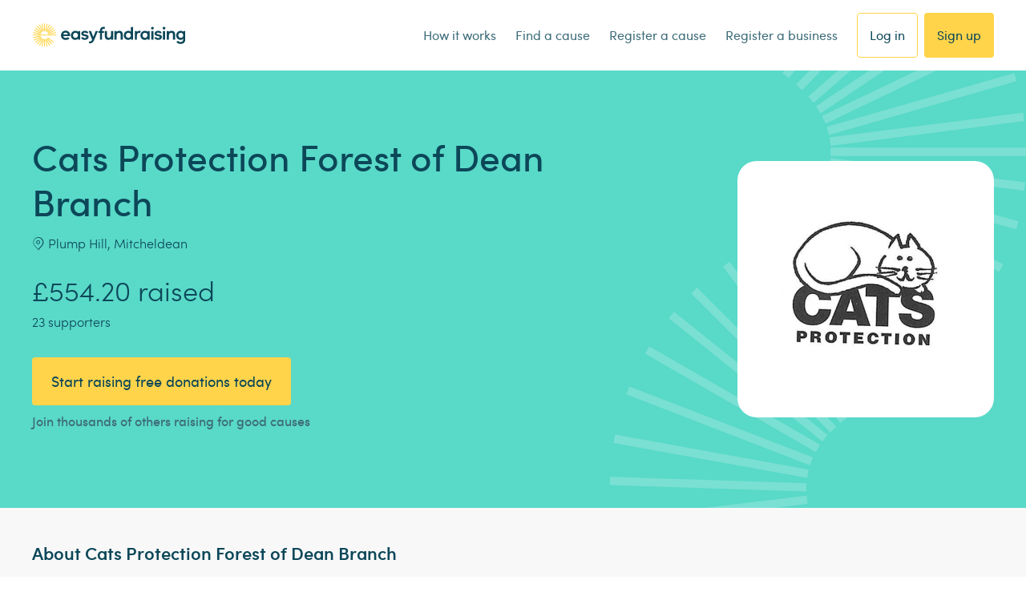

--- FILE ---
content_type: text/html; charset=utf-8
request_url: https://id.abr.ge/api/v2/third-party-cookie/identifier.html?requestID=558814485
body_size: 443
content:
<!DOCTYPE html>
<html>
<head><meta charset="utf-8"></head>
<body>

<pre>
    requestID: 558814485
    Reply: map[uuid:61091408-323a-4f67-8f5c-cc4a1bc1599a]
</pre>
<script>
    var message = {
        requestID: '558814485',
        
        reply: (document.cookie.indexOf('ab180ClientId=') !== -1) ? {"uuid":"61091408-323a-4f67-8f5c-cc4a1bc1599a"} : { error: 'Third party cookie is not supported' }
        
    }

    window.parent.postMessage(
        
        JSON.stringify(message)
        
    , '*');
</script>
</body>
</html>


--- FILE ---
content_type: text/css; charset=UTF-8
request_url: https://www.easyfundraising.org.uk/_next/static/css/d8cc4c594bd8c9f9.css
body_size: 6107
content:
.style_linkWrapper__ScjQa{font-family:Sofia Pro,Helvetica,Arial,sans-serif;--tw-text-opacity:1;color:rgb(12 71 88/var(--tw-text-opacity,1))}.style_sidebar__emCyO{border-left-width:4px;--tw-border-opacity:1;border-color:rgb(255 212 74/var(--tw-border-opacity,1));padding-left:16px}.style_link__jRt1q{text-decoration-line:underline;font-family:Sofia Pro,Helvetica,Arial,sans-serif;font-size:16px;line-height:24px;letter-spacing:0;-webkit-font-smoothing:auto;-moz-osx-font-smoothing:auto;font-weight:400}.style_link__jRt1q:hover{cursor:pointer;text-decoration-line:underline}.style_link__jRt1q.style_noUnderline__2OVs5,.style_link__jRt1q.style_noUnderline__2OVs5:hover,a.style_link__jRt1q.style_noUnderline__2OVs5,a.style_link__jRt1q.style_noUnderline__2OVs5:hover{text-decoration-line:none}.style_link__jRt1q .style_arrowIcon__mrxqi{margin-left:8px;font-weight:400;transition-property:margin,padding;transition-timing-function:cubic-bezier(.4,0,.2,1);transition-duration:.2s;vertical-align:baseline;position:relative;top:2px}.style_link__jRt1q:hover .style_arrowIcon__mrxqi{margin-left:16px}p.style_prefixText__MvdFX{margin-bottom:8px;padding-bottom:0}.style_sidebar__emCyO.style_secondary-palette__6XgOV{--tw-border-opacity:1;border-color:rgb(89 217 200/var(--tw-border-opacity,1))}.keen-slider:not([data-keen-slider-disabled]){-webkit-touch-callout:none;-webkit-tap-highlight-color:transparent;align-content:flex-start;display:flex;overflow:hidden;position:relative;touch-action:pan-y;-webkit-user-select:none;-moz-user-select:none;user-select:none;-khtml-user-select:none;width:100%}.keen-slider:not([data-keen-slider-disabled]) .keen-slider__slide{min-height:100%;overflow:hidden;position:relative;width:100%}.keen-slider:not([data-keen-slider-disabled])[data-keen-slider-reverse]{flex-direction:row-reverse}.keen-slider:not([data-keen-slider-disabled])[data-keen-slider-v]{flex-wrap:wrap}.style_carousel__QcLCo{flex:1 1 0%}.style_center__C3U7s{margin-top:24px;width:100%;text-align:center}@media (min-width:768px){.style_center__C3U7s{margin-top:32px}}.style_linkWrapper__rL4cT{text-align:center}.style_link__hYSQ6{font-size:16px;font-weight:300}@media (min-width:768px){.style_link__hYSQ6{font-size:18px}}.style_link__hYSQ6{display:block;text-decoration-line:none}.style_linkText__6VnGw{display:inline;flex:1 1 0%}.style_link__hYSQ6 .style_linkIcon__yykTU{margin-left:16px}.style_linkWrapper__rL4cT.style_wrapped__Y1O3P{text-align:left}.style_wrapped__Y1O3P .style_link__hYSQ6{display:flex;align-items:center}.style_link__hYSQ6:hover{text-decoration-line:none}.style_navigationWrapper__TUGiR{display:flex;align-items:center;justify-content:center;gap:24px}.style_dotWrapper__0iBRx{display:inline-block}.style_dot__hyQPn{margin:4px;border-radius:9999px;transition-property:transform;transition-timing-function:cubic-bezier(.4,0,.2,1);transition-duration:.15s;width:6px;height:6px}.style_dots__CwGBX:hover{cursor:pointer}.style_dotWrapper__0iBRx:hover .style_dot__hyQPn,.style_dot__hyQPn.style_active__wVSyN{transform:scale(1.66666666667)}.style_dot__hyQPn{--tw-bg-opacity:1;background-color:rgb(206 218 222/var(--tw-bg-opacity,1))}.style_dot__hyQPn.style_active__wVSyN{--tw-bg-opacity:1;background-color:rgb(255 255 255/var(--tw-bg-opacity,1))}.style_wrapper__uPnjP{position:relative}.style_navigationInner__dPkOn{position:absolute;top:24px;right:24px;margin:0;width:auto;gap:16px}.style_wrapper__uPnjP.style_variant--dark__2Qd91 .style_dot__hyQPn{--tw-bg-opacity:1;background-color:rgb(158 181 188/var(--tw-bg-opacity,1))}.style_wrapper__uPnjP.style_variant--dark__2Qd91 .style_dot__hyQPn.style_active__wVSyN{--tw-bg-opacity:1;background-color:rgb(12 71 88/var(--tw-bg-opacity,1))}.style_wrapper__uPnjP.style_variant--dark__2Qd91.style_variant--dots-light__1e5Go .style_dot__hyQPn,.style_wrapper__uPnjP.style_variant--light-fill__TIVOh.style_variant--dots-light__1e5Go .style_dot__hyQPn,.style_wrapper__uPnjP.style_variant--light__k_Vqm.style_variant--dots-light__1e5Go .style_dot__hyQPn{--tw-bg-opacity:1;background-color:rgb(206 218 222/var(--tw-bg-opacity,1))}.style_wrapper__uPnjP.style_variant--dark__2Qd91.style_variant--dots-light__1e5Go .style_dot__hyQPn.style_active__wVSyN,.style_wrapper__uPnjP.style_variant--light-fill__TIVOh.style_variant--dots-light__1e5Go .style_dot__hyQPn.style_active__wVSyN,.style_wrapper__uPnjP.style_variant--light__k_Vqm.style_variant--dots-light__1e5Go .style_dot__hyQPn.style_active__wVSyN{--tw-bg-opacity:1;background-color:rgb(255 255 255/var(--tw-bg-opacity,1))}.style_wrapper__uPnjP.style_variant--dark__2Qd91.style_variant--dots-dark__1MVSs .style_dot__hyQPn,.style_wrapper__uPnjP.style_variant--light-fill__TIVOh.style_variant--dots-dark__1MVSs .style_dot__hyQPn,.style_wrapper__uPnjP.style_variant--light__k_Vqm.style_variant--dots-dark__1MVSs .style_dot__hyQPn{--tw-bg-opacity:1;background-color:rgb(158 181 188/var(--tw-bg-opacity,1))}.style_wrapper__uPnjP.style_variant--dark__2Qd91.style_variant--dots-dark__1MVSs .style_dot__hyQPn.style_active__wVSyN,.style_wrapper__uPnjP.style_variant--light-fill__TIVOh.style_variant--dots-dark__1MVSs .style_dot__hyQPn.style_active__wVSyN,.style_wrapper__uPnjP.style_variant--light__k_Vqm.style_variant--dots-dark__1MVSs .style_dot__hyQPn.style_active__wVSyN{--tw-bg-opacity:1;background-color:rgb(12 71 88/var(--tw-bg-opacity,1))}.style_arrow__xc8Ng,.style_carouselWithControls__Xbi7T{display:flex;align-items:center}.style_arrow__xc8Ng{height:32px;width:32px;border-radius:9999px;justify-content:center;border-width:1px;--tw-border-opacity:1;border-color:rgb(255 255 255/var(--tw-border-opacity,1));--tw-text-opacity:1;color:rgb(255 255 255/var(--tw-text-opacity,1))}.style_arrow__xc8Ng:not(.style_disabled__PgOCQ){cursor:pointer}.style_arrow__xc8Ng:not(.style_disabled__PgOCQ):hover{--tw-border-opacity:1;border-color:rgb(12 71 88/var(--tw-border-opacity,1));--tw-bg-opacity:1;background-color:rgb(255 255 255/var(--tw-bg-opacity,1));--tw-text-opacity:1;color:rgb(12 71 88/var(--tw-text-opacity,1))}.style_wrapper__uPnjP.style_variant--dark__2Qd91 .style_arrow__xc8Ng{--tw-border-opacity:1;border-color:rgb(12 71 88/var(--tw-border-opacity,1));--tw-text-opacity:1;color:rgb(12 71 88/var(--tw-text-opacity,1))}.style_wrapper__uPnjP.style_variant--dark__2Qd91 .style_arrow__xc8Ng:not(.style_disabled__PgOCQ):hover{--tw-border-opacity:1;border-color:rgb(255 255 255/var(--tw-border-opacity,1));--tw-bg-opacity:1;background-color:rgb(12 71 88/var(--tw-bg-opacity,1));--tw-text-opacity:1;color:rgb(255 255 255/var(--tw-text-opacity,1))}.style_arrow__xc8Ng.style_disabled__PgOCQ{--tw-border-opacity:1;border-color:rgb(61 108 121/var(--tw-border-opacity,1));background-image:none;--tw-text-opacity:1;color:rgb(61 108 121/var(--tw-text-opacity,1))}.style_wrapper__uPnjP.style_variant--dark__2Qd91 .style_arrow__xc8Ng.style_disabled__PgOCQ{--tw-border-opacity:1;border-color:rgb(158 181 188/var(--tw-border-opacity,1));background-image:none;--tw-text-opacity:1;color:rgb(158 181 188/var(--tw-text-opacity,1))}.style_wrapper__uPnjP.style_variant--light-fill__TIVOh .style_arrow__xc8Ng{--tw-border-opacity:1;border-color:rgb(12 71 88/var(--tw-border-opacity,1));--tw-bg-opacity:1;background-color:rgb(255 255 255/var(--tw-bg-opacity,1));--tw-text-opacity:1;color:rgb(12 71 88/var(--tw-text-opacity,1))}.style_wrapper__uPnjP.style_variant--light-fill__TIVOh .style_arrow__xc8Ng:not(.style_disabled__PgOCQ):hover{border-width:2px}.style_wrapper__uPnjP.style_variant--light-fill__TIVOh .style_arrow__xc8Ng.style_disabled__PgOCQ{--tw-border-opacity:1;border-color:rgb(158 181 188/var(--tw-border-opacity,1));--tw-text-opacity:1;color:rgb(158 181 188/var(--tw-text-opacity,1))}.style_arrow__xc8Ng.style_left__PBDuV{padding-right:3px}.style_arrow__xc8Ng.style_left__PBDuV.style_hover__3_GnK{margin-right:12px}.style_arrow__xc8Ng.style_right__TsZI3{padding-left:3px}.style_arrow__xc8Ng.style_right__TsZI3.style_hover__3_GnK{margin-left:12px}.style_arrow__xc8Ng+.style_carousel__QcLCo{margin-right:24px}.style_arrow__xc8Ng~.style_carousel__QcLCo{margin-left:24px}ul.style_container__4SXQS{padding-left:0}.style_list__4jReY{margin-top:24px}@media (min-width:768px){.style_list__4jReY{display:flex}}.style_list__4jReY.style_horizontal__7Oir9{display:inline-flex}.style_step__qVOdR{border-radius:9999px;display:block;--tw-bg-opacity:1;background-color:rgb(255 255 255/var(--tw-bg-opacity,1));font-family:Sofia Pro,Helvetica,Arial,sans-serif;font-size:28px;line-height:32px;font-weight:300;--tw-text-opacity:1;color:rgb(12 71 88/var(--tw-text-opacity,1));display:flex;align-items:center;justify-content:center;text-align:center;height:56px;width:56px}.style_step__qVOdR,.style_step__qVOdR.style_small__7Ce4y{letter-spacing:0;-webkit-font-smoothing:auto;-moz-osx-font-smoothing:auto}.style_step__qVOdR.style_small__7Ce4y{height:40px;width:40px;font-size:18px;line-height:28px;font-weight:400}.style_step__qVOdR.style_focus__3TXhs{border-width:1px;--tw-border-opacity:1;border-color:rgb(255 212 74/var(--tw-border-opacity,1))}.style_step__qVOdR.style_focus__3TXhs.style_secondary-palette__tNyIh{--tw-border-opacity:1;border-color:rgb(89 217 200/var(--tw-border-opacity,1))}.style_list__4jReY p.style_title__R41uJ{font-size:18px;line-height:28px;letter-spacing:0;-webkit-font-smoothing:auto;-moz-osx-font-smoothing:auto;--tw-text-opacity:1;color:rgb(12 71 88/var(--tw-text-opacity,1));margin-top:8px;margin-bottom:8px}@media (min-width:768px){.style_list__4jReY p.style_title__R41uJ{margin-top:0}}.style_list__4jReY p.style_title__R41uJ{font-family:Sofia Pro,Helvetica,Arial,sans-serif;font-weight:400}.style_list__4jReY.style_vertical__GuQ_j p.style_title__R41uJ{margin-top:8px}.style_list__4jReY.style_horizontal__7Oir9 p.style_title__R41uJ{margin-top:0}.style_list__4jReY p.style_description__Ent2v{font-size:16px;line-height:24px;letter-spacing:0;-webkit-font-smoothing:auto;-moz-osx-font-smoothing:auto;font-family:Sofia Pro,Helvetica,Arial,sans-serif;font-weight:400;--tw-text-opacity:1;color:rgb(61 108 121/var(--tw-text-opacity,1))}@media (min-width:768px){.style_iconWrapper__32GPh{margin-right:16px}}.style_list__4jReY.style_horizontal__7Oir9 .style_iconWrapper__32GPh{margin-right:16px}@media (min-width:768px){.style_contentWrapper__baCJY,.style_iconWrapper__32GPh{flex-direction:row}}.style_list__4jReY.style_vertical__GuQ_j{display:block}.style_container__5tQ5L{font-family:Sofia Pro,Helvetica,Arial,sans-serif}@media (min-width:768px){.style_container__5tQ5L{display:flex}}.style_innerContainer__oQQMs{display:flex;flex-direction:column}@media (min-width:1024px){.style_innerContainer__oQQMs{flex-direction:row}}.style_innerContainer__oQQMs.style_swapMobile__SzyIN{flex-direction:column-reverse}@media (min-width:1024px){.style_innerContainer__oQQMs.style_swapMobile__SzyIN{flex:none}.style_innerContainer__oQQMs.style_swap__ycoVu{flex-direction:row-reverse}}.style_contentContainer__hFBXb p.style_header__TGNAf{font-family:Sofia Pro,Helvetica,Arial,sans-serif;margin:0;font-weight:500;--tw-text-opacity:1;color:rgb(61 108 121/var(--tw-text-opacity,1));font-size:16px;line-height:24px;letter-spacing:1.6px;-webkit-font-smoothing:auto;-moz-osx-font-smoothing:auto;text-transform:uppercase}.style_container__5tQ5L .style_contentContainer__hFBXb h2.style_title__MwpbS{font-family:Sofia Pro,Helvetica,Arial,sans-serif;font-size:28px;line-height:32px;letter-spacing:0;-webkit-font-smoothing:auto;-moz-osx-font-smoothing:auto;font-weight:400;--tw-text-opacity:1;color:rgb(12 71 88/var(--tw-text-opacity,1));margin-top:2px}@media (min-width:768px){.style_container__5tQ5L .style_contentContainer__hFBXb h2.style_title__MwpbS{margin-top:2px}}.style_container__5tQ5L .style_contentContainer__hFBXb h2.style_title__MwpbS{margin-bottom:0}.style_contentContainer__hFBXb{width:100%}@media (min-width:1024px){.style_contentContainer__hFBXb{width:50%}}.style_contentContainer__hFBXb{padding-left:16px;padding-right:16px}@media (min-width:768px){.style_contentContainer__hFBXb{padding-left:24px;padding-right:24px}}@media (min-width:1024px){.style_contentContainer__hFBXb{padding-left:40px;padding-right:40px}}.style_contentContainer__hFBXb{padding-top:40px;padding-bottom:40px}@media (min-width:768px){.style_contentContainer__hFBXb{padding-top:48px;padding-bottom:48px}}@media (min-width:1024px){.style_contentContainer__hFBXb{padding-top:56px;padding-bottom:56px}}.style_imageContainer__napM_{width:100%}@media (min-width:1024px){.style_imageContainer__napM_{width:50%}}.style_imageContainer__napM_ img{height:100%;width:100%;-o-object-fit:cover;object-fit:cover}.style_contentContainer__hFBXb{display:flex;flex-direction:column;justify-content:center}.style_contentContainer__hFBXb .style_subCopy__AXtPW p{color:rgb(12 71 88/var(--tw-text-opacity,1));font-size:18px;line-height:28px}.style_contentContainer__hFBXb .style_subCopy__AXtPW p,.style_contentContainer__hFBXb p{--tw-text-opacity:1;letter-spacing:0;-webkit-font-smoothing:auto;-moz-osx-font-smoothing:auto}.style_contentContainer__hFBXb p{color:rgb(61 108 121/var(--tw-text-opacity,1));font-size:16px;line-height:24px;padding:0}.style_contentContainer__hFBXb .style_link__Pnp0R{margin-top:16px}.style_stepNumber__RrF_y{margin-top:8px;margin-bottom:8px;list-style-type:none}.style_button__2JnAu,.style_stepNumber__RrF_y{font-family:Sofia Pro,Helvetica,Arial,sans-serif}.style_button__2JnAu{margin-top:24px}.style_button__2JnAu:focus{outline:2px solid transparent;outline-offset:2px}.style_primary__ts6rt{--tw-bg-opacity:1;background-color:rgb(255 212 74/var(--tw-bg-opacity,1))}.style_secondary__UTjEC{--tw-bg-opacity:1;background-color:rgb(89 217 200/var(--tw-bg-opacity,1))}.style_canvas__jfKar{--tw-bg-opacity:1;background-color:rgb(255 247 235/var(--tw-bg-opacity,1))}.style_monoCanvas__7xEn_{--tw-bg-opacity:1;background-color:rgb(248 248 248/var(--tw-bg-opacity,1))}.style_white__zjJUq{--tw-bg-opacity:1;background-color:rgb(255 255 255/var(--tw-bg-opacity,1))}.style_hideMedia___Eq2E{display:none}a.style_carouselCard__Vhvnr,div.style_carouselCard__Vhvnr{height:100%;min-width:unset}.style_cardHolder__a7fVV{height:100%;padding-left:12px;padding-right:12px}.style_flexiCardCarousel__eQDxY>div{white-space:normal}.style_flexiCardCarousel__eQDxY>a{flex:none;white-space:pre-line}.style_cardContainer__5KKv8{display:flex;flex-direction:column;--tw-bg-opacity:1;background-color:rgb(255 255 255/var(--tw-bg-opacity,1));border-radius:8px;font-family:Sofia Pro,Helvetica,Arial,sans-serif;text-decoration-line:none;padding:24px;--tw-scale-x:1;--tw-scale-y:1;transform:translate(var(--tw-translate-x),var(--tw-translate-y)) rotate(var(--tw-rotate)) skewX(var(--tw-skew-x)) skewY(var(--tw-skew-y)) scaleX(var(--tw-scale-x)) scaleY(var(--tw-scale-y));transition-property:color,background-color,border-color,text-decoration-color,fill,stroke,opacity,box-shadow,transform,filter,-webkit-backdrop-filter;transition-property:color,background-color,border-color,text-decoration-color,fill,stroke,opacity,box-shadow,transform,filter,backdrop-filter;transition-property:color,background-color,border-color,text-decoration-color,fill,stroke,opacity,box-shadow,transform,filter,backdrop-filter,-webkit-backdrop-filter;transition-duration:.3s;transition-timing-function:cubic-bezier(.4,0,.2,1);--tw-text-opacity:1;color:rgb(12 71 88/var(--tw-text-opacity,1));min-width:320px}.style_darkMode__86jdi{--tw-bg-opacity:1;background-color:rgb(12 71 88/var(--tw-bg-opacity,1));--tw-text-opacity:1;color:rgb(255 255 255/var(--tw-text-opacity,1))}.style_lightShadow__fEgwA{--tw-shadow:0px 4px 16px 0px #00000012;--tw-shadow-colored:0px 4px 0px var(--tw-shadow-color)}.style_lightShadow__fEgwA,.style_mediumShadow__RMmpF{box-shadow:var(--tw-ring-offset-shadow,0 0 #0000),var(--tw-ring-shadow,0 0 #0000),var(--tw-shadow)}.style_mediumShadow__RMmpF{--tw-shadow:0px 0px 24px 0px #00000026;--tw-shadow-colored:0px 0px 0px var(--tw-shadow-color)}.style_logoWrapper__Dk_00{display:flex;height:64px;overflow:hidden}.style_logoWrapperPadding__tgnek{margin-bottom:24px}.style_logo__Yu4hz{max-height:64px;margin-top:auto;margin-bottom:auto}.style_title__DlpI9,p.style_title__DlpI9{font-size:18px;line-height:28px;letter-spacing:0;-webkit-font-smoothing:auto;-moz-osx-font-smoothing:auto;font-weight:500}.style_titlePadding__6aJ23{padding-bottom:8px}.style_paragraph__atZ_X,p.style_paragraph__atZ_X{flex-grow:1;font-size:18px;line-height:28px;letter-spacing:0;-webkit-font-smoothing:auto;-moz-osx-font-smoothing:auto;font-weight:300;overflow-wrap:break-word}.style_paragraphPadding__OFiQb{padding-bottom:24px}.style_avatarWrapper__mOna0{display:flex}.style_avatarWrapperPadding__IIsDu{padding-bottom:24px}.style_signature___XcaQ{margin-top:auto;margin-bottom:auto;padding-left:12px}@media (min-width:768px){.style_hoverEffects__q4qDm{transition-property:transform;transition-duration:.3s;transition-timing-function:cubic-bezier(.4,0,.2,1)}.style_hoverEffects__q4qDm:hover{transform:scale(1.05)}}.style_hoverEffects__q4qDm.style_cardContainer__5KKv8:active{transform:scale(.95)}.style_wrapper__dguRv{position:relative;overflow:hidden;padding-top:40px;padding-bottom:40px}@media (min-width:768px){.style_wrapper__dguRv{padding-top:48px;padding-bottom:48px}}@media (min-width:1024px){.style_wrapper__dguRv{padding-top:56px;padding-bottom:56px}}.style_wrapper__dguRv{background-size:cover;background-position:50%}.style_content__er8LZ{position:relative;display:flex;flex-direction:column;gap:48px}.style_contentWrapper__e1pi1:not(.style_noGutter__b0goK),.style_headingWrapper__GgPMa,.style_linksWrapper__MoZkr{padding-left:16px;padding-right:16px}@media (min-width:768px){.style_contentWrapper__e1pi1:not(.style_noGutter__b0goK),.style_headingWrapper__GgPMa,.style_linksWrapper__MoZkr{padding-left:24px;padding-right:24px}}@media (min-width:1024px){.style_contentWrapper__e1pi1:not(.style_noGutter__b0goK),.style_headingWrapper__GgPMa,.style_linksWrapper__MoZkr{padding-left:40px;padding-right:40px}}.style_headingWrapper__GgPMa{font-family:Sofia Pro,Helvetica,Arial,sans-serif;display:flex;flex-direction:column;gap:8px}.style_linksWrapper__MoZkr{display:flex;flex-direction:column;gap:56px;align-items:center}h1.style_heading__2XCPu,h2.style_heading__2XCPu{margin-bottom:0;font-family:Sofia Pro,Helvetica,Arial,sans-serif}@media (min-width:375px){h1.style_heading__2XCPu,h2.style_heading__2XCPu{font-size:28px;line-height:32px;letter-spacing:0;-webkit-font-smoothing:auto;-moz-osx-font-smoothing:auto}}h1.style_heading__2XCPu,h2.style_heading__2XCPu{font-weight:600}.style_paragraph__NwP_p,.style_paragraph__NwP_p p{font-size:18px;line-height:28px;letter-spacing:0;-webkit-font-smoothing:auto;-moz-osx-font-smoothing:auto;font-weight:400;padding-bottom:0}.style_button__rWZTA{max-width:480px}@media (min-width:768px){.style_button__rWZTA{max-width:100%;min-width:320px}}.style_primary__25XBm{--tw-bg-opacity:1;background-color:rgb(255 212 74/var(--tw-bg-opacity,1))}.style_secondary__UMSoM{--tw-bg-opacity:1;background-color:rgb(89 217 200/var(--tw-bg-opacity,1))}.style_canvas__ysSLw{--tw-bg-opacity:1;background-color:rgb(255 247 235/var(--tw-bg-opacity,1))}.style_monoCanvas__E1Iex{--tw-bg-opacity:1;background-color:rgb(248 248 248/var(--tw-bg-opacity,1))}.style_white__3ZFIU{--tw-bg-opacity:1;background-color:rgb(255 255 255/var(--tw-bg-opacity,1))}.style_ink500__7FGOf{--tw-bg-opacity:1;background-color:rgb(12 71 88/var(--tw-bg-opacity,1))}.style_canvasSecondary__PpLpG{--tw-bg-opacity:1;background-color:rgb(238 251 250/var(--tw-bg-opacity,1))}.style_text-colour-ink500__lHvjq{--tw-text-opacity:1;color:rgb(12 71 88/var(--tw-text-opacity,1))}.style_text-colour-white__5MrfQ{--tw-text-opacity:1;color:rgb(255 255 255/var(--tw-text-opacity,1))}.style_headingWrapper__GgPMa.style_align-left__olNrj{text-align:left}.style_headingWrapper__GgPMa.style_align-center__lGz6n{text-align:center}.style_headingWrapper__GgPMa.style_align-right__QwO_W{text-align:right}.style_voucher__XNU_l{border-width:1px;border-style:dashed;--tw-border-opacity:1;border-color:rgb(109 145 155/var(--tw-border-opacity,1));padding:12px;border-radius:4px;font-family:Sofia Pro,Helvetica,Arial,sans-serif;--tw-bg-opacity:1;background-color:rgb(255 255 255/var(--tw-bg-opacity,1));display:flex;align-items:center;justify-content:space-between}.style_codeWrapper__2sss8{display:flex;flex-direction:column;gap:4px}.style_lineWrapper__nk56Q{display:flex;flex-wrap:wrap;overflow:hidden}.style_lineWrapper__nk56Q p{padding-bottom:0;font-size:16px;line-height:24px;letter-spacing:0;-webkit-font-smoothing:auto;-moz-osx-font-smoothing:auto;font-weight:400;--tw-text-opacity:1;color:rgb(61 108 121/var(--tw-text-opacity,1))}.style_code__kSuVg,p.style_code__kSuVg{overflow:hidden;overflow-wrap:break-word;font-weight:600;letter-spacing:0}.style_code__kSuVg,.style_copyText__3Cejb,p.style_code__kSuVg{--tw-text-opacity:1;color:rgb(12 71 88/var(--tw-text-opacity,1))}.style_copyText__3Cejb{text-decoration-line:underline;font-weight:400}.style_compact__AplWX{padding:0;display:flex;align-items:center}.style_compact__AplWX .style_codeWrapper__2sss8{padding:12px;flex:1 1 0%;width:100%;overflow:hidden;text-align:left}.style_compact__AplWX .style_lineWrapper__nk56Q p{font-size:14px;line-height:20px;letter-spacing:0;-webkit-font-smoothing:auto;-moz-osx-font-smoothing:auto;font-weight:400;--tw-text-opacity:1;color:rgb(12 71 88/var(--tw-text-opacity,1))}.style_compact__AplWX .style_code__kSuVg,.style_compact__AplWX p.style_code__kSuVg{font-weight:600;text-overflow:ellipsis;overflow:hidden;display:-webkit-box;-webkit-box-orient:vertical;-webkit-line-clamp:1;flex:1 1 0%;min-width:96px}.style_copyButton__V6ofe{padding-left:12px;padding-right:12px;display:flex;align-items:center;line-height:0;--tw-text-opacity:1;color:rgb(41 120 194/var(--tw-text-opacity,1));--tw-bg-opacity:1;background-color:rgb(240 248 255/var(--tw-bg-opacity,1));align-self:stretch;font-size:14px;line-height:20px;letter-spacing:0;-webkit-font-smoothing:auto;-moz-osx-font-smoothing:auto;font-weight:400}.style_copyButton__V6ofe .style_icon__opAhG{margin-left:4px}.style_wrapper__FhOg0{overflow:hidden;font-family:Sofia Pro,Helvetica,Arial,sans-serif;border-radius:9999px;text-decoration-line:none;display:flex}.style_full__UfmnX{height:56px;width:56px;padding:16px}.style_mini__ZjRMC{height:40px;width:40px;padding:12px}.style_withText__zQjRp{width:-moz-max-content;width:max-content;border-radius:4px}.style_wrapper__FhOg0.style_centered__YAO4i,.style_wrapper__FhOg0.style_withText__zQjRp.style_centered__YAO4i{width:100%}.style_iconWrapper__AYYlC{display:flex;margin-left:auto;margin-right:auto}.style_label__9L1nj,span.style_label__9L1nj{padding-bottom:0;font-family:Sofia Pro,Helvetica,Arial,sans-serif;font-size:16px;line-height:24px;letter-spacing:0;-webkit-font-smoothing:auto;-moz-osx-font-smoothing:auto;font-weight:400;margin-left:8px}.style_wrapper__FhOg0.style_withText__zQjRp.style_iconAbsent__rTqn2 .style_label__9L1nj{margin-left:0}.style_wrapper__FhOg0.style_full__UfmnX .style_icon__t7dEb,.style_wrapper__FhOg0.style_full__UfmnX div.style_icon__t7dEb{padding:2px}.style_wrapper__FhOg0.style_full__UfmnX .style_iconSymbol__D8og_,.style_wrapper__FhOg0.style_full__UfmnX span.style_iconSymbol__D8og_{font-size:20px}.style_wrapper__FhOg0.style_mini__ZjRMC .style_iconSymbol__D8og_,.style_wrapper__FhOg0.style_mini__ZjRMC span.style_iconSymbol__D8og_{font-size:16px}.style_facebook__Ar96E{background-color:rgb(24 119 242/var(--tw-bg-opacity,1))}.style_facebook__Ar96E,.style_facebook__Ar96E:hover{--tw-bg-opacity:1;--tw-text-opacity:1;color:rgb(255 255 255/var(--tw-text-opacity,1))}.style_facebook__Ar96E:hover{background-color:rgb(52 110 221/var(--tw-bg-opacity,1));cursor:pointer}.style_whatsapp__vaUqk{display:flex;background-color:rgb(37 211 102/var(--tw-bg-opacity,1))}.style_whatsapp__vaUqk,.style_whatsapp__vaUqk:hover{--tw-bg-opacity:1;--tw-text-opacity:1;color:rgb(255 255 255/var(--tw-text-opacity,1))}.style_whatsapp__vaUqk:hover{background-color:rgb(36 200 97/var(--tw-bg-opacity,1));cursor:pointer}.style_whatsappIcon__4ZEG4{--tw-content:url([data-uri]);content:var(--tw-content)}.style_twitter___qv3H{background-color:rgb(29 161 242/var(--tw-bg-opacity,1))}.style_twitter___qv3H,.style_twitter___qv3H:hover{--tw-bg-opacity:1;--tw-text-opacity:1;color:rgb(255 255 255/var(--tw-text-opacity,1))}.style_twitter___qv3H:hover{background-color:rgb(66 139 210/var(--tw-bg-opacity,1));cursor:pointer}.style_generic__crEEn{background-color:rgb(255 212 74/var(--tw-bg-opacity,1))}.style_generic__crEEn,.style_generic__crEEn:hover{--tw-bg-opacity:1;--tw-text-opacity:1;color:rgb(0 0 0/var(--tw-text-opacity,1))}.style_generic__crEEn:hover{background-color:rgb(255 222 114/var(--tw-bg-opacity,1));cursor:pointer}.style_instagram__OKzSk{background:radial-gradient(circle farthest-corner at 35% 90%,#fec564,transparent 50%),radial-gradient(circle farthest-corner at 0 140%,#fec564,transparent 50%),radial-gradient(ellipse farthest-corner at 0 -25%,#5258cf,transparent 50%),radial-gradient(ellipse farthest-corner at 20% -50%,#5258cf,transparent 50%),radial-gradient(ellipse farthest-corner at 100% 0,#893dc2,transparent 50%),radial-gradient(ellipse farthest-corner at 60% -20%,#893dc2,transparent 50%),radial-gradient(ellipse farthest-corner at 100% 100%,#d9317a,transparent),linear-gradient(#6559ca,#bc318f 30%,#e33f5f 50%,#f77638 70%,#fec66d)}.style_instagram__OKzSk,.style_instagram__OKzSk:hover{--tw-text-opacity:1;color:rgb(255 255 255/var(--tw-text-opacity,1))}.style_instagram__OKzSk:hover{background:linear-gradient(0deg,rgba(0,0,0,.15),rgba(0,0,0,.15)),radial-gradient(circle farthest-corner at 35% 90%,#fec564,transparent 50%),radial-gradient(circle farthest-corner at 0 140%,#fec564,transparent 50%),radial-gradient(ellipse farthest-corner at 0 -25%,#5258cf,transparent 50%),radial-gradient(ellipse farthest-corner at 20% -50%,#5258cf,transparent 50%),radial-gradient(ellipse farthest-corner at 100% 0,#893dc2,transparent 50%),radial-gradient(ellipse farthest-corner at 60% -20%,#893dc2,transparent 50%),radial-gradient(ellipse farthest-corner at 100% 100%,#d9317a,transparent),linear-gradient(#6559ca,#bc318f 30%,#e33f5f 50%,#f77638 70%,#fec66d);cursor:pointer}.style_messenger__ySRzg{background:linear-gradient(225.68deg,#ee5d86 11.59%,#d045bd 30.34%,#a639f3 49.09%,#635aff 69.8%,#158cff 86.6%)}.style_messenger__ySRzg,.style_messenger__ySRzg:hover{--tw-text-opacity:1;color:rgb(255 255 255/var(--tw-text-opacity,1))}.style_messenger__ySRzg:hover{background:linear-gradient(0deg,rgba(0,0,0,.15),rgba(0,0,0,.15)),linear-gradient(225.68deg,#ee5d86 11.59%,#d045bd 30.34%,#a639f3 49.09%,#635aff 69.8%,#158cff 86.6%);cursor:pointer}.style_messengerIcon__CvoKm{--tw-content:url([data-uri]);content:var(--tw-content)}.style_apple__via32{--tw-bg-opacity:1;background-color:rgb(0 0 0/var(--tw-bg-opacity,1));--tw-text-opacity:1;color:rgb(255 255 255/var(--tw-text-opacity,1))}.style_apple__via32:hover{--tw-bg-opacity:1;background-color:rgb(46 46 46/var(--tw-bg-opacity,1));cursor:pointer}.style_disableInteraction__DhqVH{pointer-events:none}.style_email__uQcUN{--tw-bg-opacity:1;background-color:rgb(61 108 121/var(--tw-bg-opacity,1));--tw-text-opacity:1;color:rgb(255 255 255/var(--tw-text-opacity,1))}.style_email__uQcUN:hover{--tw-bg-opacity:1;background-color:rgb(12 71 88/var(--tw-bg-opacity,1));cursor:pointer}

--- FILE ---
content_type: application/javascript; charset=UTF-8
request_url: https://www.easyfundraising.org.uk/_next/static/c66mXyK2IoM88H-IGM7BU/_ssgManifest.js
body_size: -281
content:
self.__SSG_MANIFEST=new Set(["\u002Fcreate-an-account"]);self.__SSG_MANIFEST_CB&&self.__SSG_MANIFEST_CB()

--- FILE ---
content_type: application/javascript; charset=UTF-8
request_url: https://www.easyfundraising.org.uk/_next/static/chunks/9614-b1eaf31e4d7a686a.js
body_size: 41313
content:
"use strict";(self.webpackChunk_N_E=self.webpackChunk_N_E||[]).push([[9614],{52493:function(e,t,l){var i=l(85893);l(67294);var o=l(15508);let a={warning:"alert-bar--warning bg-brand-warning",error:"alert-bar--error bg-brand-error-light",info:"alert-bar--info bg-brand-info-light",success:"alert-bar--success bg-brand-success-light"};t.Z=e=>{let{children:t,type:l="error",id:n,icon:r}=e,c="alert-bar p-4 mb-4";c+=(r?" flex":"")+" ".concat(a[l]||a.error);let d=r?(0,i.jsx)(o.Z,{className:"alert-icon mr-4",type:r}):(0,i.jsx)(i.Fragment,{});return(0,i.jsxs)("div",{...n&&{id:n},className:c,children:[d,(0,i.jsx)("div",{children:t})]})}},80256:function(e,t,l){l.d(t,{C:function(){return d},m:function(){return s}});var i=l(23405),o=l(16613),a=l.n(o),n=l(21370);let{apiBase:r}=i.config,{getErrorMessage:c}=l(66804),d={FACEBOOK:"facebook",APPLE:"apple-id"},s=async e=>{let{provider:t,ch:l}=e;try{let{body:e}=await n.Z.get({url:"".concat(r,"/auth/fetch/").concat(t,"/").concat(l),requiresAuth:!1}),{profile:i,oAuthTokens:o}=e.details.data;return{profile:i,oAuthTokens:o}}catch(e){throw a().error("[API] GET /auth/fetch/".concat(t,"/").concat(l),e),Error(c(e))}}},15021:function(e,t,l){let i;l.d(t,{t:function(){return u}});var o=l(87066),a=l(23405),n=l(16613),r=l.n(n),c=l(21370);let{apiBase:d}=a.config,s=null,u=async e=>{try{var t,l,a,n,u,v,m,p,g,h;s&&i&&i.cancel("Aborted"),i=o.Z.CancelToken.source(),s=!0;let{body:r}=await c.Z.get({url:"".concat(d,"/causes/name:").concat(e),options:{cancelToken:i.token},requiresAuth:!1});s=!1;let x=!(r&&200===r.code);return{isPassed:x,causeUri:!x&&(null===(l=r.details)||void 0===l?void 0:null===(t=l.cause)||void 0===t?void 0:t.uri),id:null==r?void 0:null===(n=r.details)||void 0===n?void 0:null===(a=n.cause)||void 0===a?void 0:a.id,name:null==r?void 0:null===(v=r.details)||void 0===v?void 0:null===(u=v.cause)||void 0===u?void 0:u.name,contactEmail:null==r?void 0:null===(p=r.details)||void 0===p?void 0:null===(m=p.cause)||void 0===m?void 0:m.contactEmail,website:null==r?void 0:null===(h=r.details)||void 0===h?void 0:null===(g=h.cause)||void 0===g?void 0:g.website}}catch(l){if(o.Z.isCancel(l))return r().info("[API] GET /causes/name:".concat(e," - request canceled"),l.message),{isPassed:!0};let t=l.response;if((null==t?void 0:t.status)===404)return r().warn("[API] GET /causes/name:".concat(e),l),{isPassed:!0};return r().error("[API] GET /causes/name:".concat(e),l),{isPassed:!0}}}},71502:function(e,t,l){l.d(t,{M:function(){return c}});var i=l(21370),o=l(23405),a=l(16613),n=l.n(a);let{apiBase:r}=o.config,c=async()=>{try{let{body:e}=await i.Z.get({url:"".concat(r,"/terms/"),requiresAuth:!1});return e.details.terms}catch(e){return n().error("[API] GET /terms/",e),!1}}},89792:function(e,t,l){l.d(t,{AP:function(){return s},d:function(){return a},mW:function(){return u}});var i=l(85893),o=l(67294);let a={UPDATE_CAUSE_STATE:"UPDATE_CAUSE_STATE",OPEN_MODAL:"OPEN_MODAL",CLOSE_MODAL:"CLOSE_MODAL"},n={cause:null,causePayment:{},modalState:{isOpen:!1,modalType:null},version:0},r=(e,t)=>{if(!t)return e;if(!e)return t;let l={...e,...t};if(t.locations&&(l.locations={...e.locations||{},...t.locations},t.locations.search)){var i;l.locations.search={...(null===(i=e.locations)||void 0===i?void 0:i.search)||{},...t.locations.search}}return t.preferences&&(l.preferences={...e.preferences||{},...t.preferences}),l},c=(e,t)=>{switch(t.type){case a.UPDATE_CAUSE_STATE:{if(!e.cause)return e;let l=r(e.cause,t.payload);return{...e,cause:l,version:e.version+1}}case a.OPEN_MODAL:return{...e,modalState:{isOpen:!0,modalType:t.payload}};case a.CLOSE_MODAL:return{...e,modalState:{isOpen:!1,modalType:null},version:e.version+1};default:return e}},d=(0,o.createContext)({...n,dispatch:()=>{}}),s=()=>(0,o.useContext)(d),u=e=>{let{children:t,initialCause:l=null,initialPayment:a={}}=e,[r,s]=(0,o.useReducer)(c,{...n,cause:l,causePayment:a});return(0,i.jsx)(d.Provider,{value:{...r,dispatch:s},children:t})};d.Provider},6035:function(e,t,l){var i=l(85893),o=l(67294),a=l(11163),n=l(33503),r=l(76890),c=l(69430),d=l.n(c),s=l(41575);t.Z=e=>{var t;let{data:l,sectionId:c,dataLayerEventName:u}=e;if(!(null==l?void 0:null===(t=l.questions)||void 0===t?void 0:t.length))return(0,i.jsx)(i.Fragment,{});let{udo:v}=(0,o.useContext)(s.ZP),{asPath:m}=(0,a.useRouter)(),p=m.split("?")[0],{questions:g,heading:h,paragraph:x,backgroundColour:f}=l;return(0,i.jsx)(n.Z,{id:c,title:h,paragraph:x,backgroundColour:f,children:(0,i.jsx)(r.Z,{id:"".concat(c,"_Accordion"),questions:g,onAccordionClick:(e,t)=>{var l;let i="".concat(e?"expand":"collapse"," ").concat(t+1);d().sendDataLayerEvent("faq",{...v,pageName:p,cta_item:"faq",cta_click:i,cta_content:null===(l=g[t])||void 0===l?void 0:l.question,cta_content_ref:u})}})})}},8581:function(e,t,l){var i=l(85893),o=l(67294),a=l(11163),n=l(41575),r=l(70238),c=l(16613),d=l.n(c),s=l(73752);t.Z=e=>{var t,l,c,u,v,m,p;let{id:g,data:h,dataLayerEventName:x}=e,f=(0,a.useRouter)(),{udo:C}=(0,o.useContext)(n.ZP),{asPath:k}=f,b=k.split("?")[0];if(!h||!(null===(c=h.mediaItem)||void 0===c?void 0:null===(l=c.desktop)||void 0===l?void 0:null===(t=l.file)||void 0===t?void 0:t.url))return d().error("[FULL MEDIA AND CONTENT]: No data or image provided, image is required"),null;let{tag:y,heading:w,mediaItem:T,headingColour:_,headingColourCustom:N,textColour:j,paragraph:P,listItems:S,callToAction:Z,imageAlignment:A,imageSectionBgColour:D,imageSectionBgColourCustom:E,textAndContainerBgColour:L,textAndContainerBgCustom:I,link:F,swapVertically:U,swapHorizontally:O,coverType:R,imagePosition:M,hideMediaOnMobile:B}=h,H=function(e){var t;let l=arguments.length>1&&void 0!==arguments[1]&&arguments[1];(0,r.N)(e,"Promo module",{...C,pageName:b,cta_item:"Promo module",cta_click:"CTA ".concat(l?"link":"button"," 1"),cta_content_ref:x,cta_content:null==e?void 0:null===(t=e.target)||void 0===t?void 0:t.textContent})},W=F?{text:null===(u=F.link)||void 0===u?void 0:u.title,href:null===(v=F.link)||void 0===v?void 0:v.href,type:"sidebar",prefixText:F.prefixText,target:F.openInNewWindow?"_blank":"_self",onClick:e=>H(e,!0)}:void 0,G=Z?{variant:Z.ctaVariant,children:null===(m=Z.link)||void 0===m?void 0:m.title,href:null===(p=Z.link)||void 0===p?void 0:p.href,target:Z.openInNewWindow?"_blank":"_self",onClick:e=>H(e)}:void 0;return(0,i.jsx)(s.Z,{id:g,image:{imageUrl:T.desktop.file.url,imageAltText:T.desktop.imageAltText,imageTitleText:T.desktop.imageTitleText},tag:y,title:w,titleColour:_,customTitleColour:N,textColour:j,paragraph:P,copyListItems:S,ctaProps:G,alignImage:A,coverType:R,imagePosition:M,swapVertically:U,swapHorizontally:O,imageSectionBg:D,customBgImageSection:E,textSectionBg:L,customBgTextSection:I,linkProps:W,hideMediaOnMobile:B})}},76890:function(e,t,l){l.d(t,{Z:function(){return c}});var i=l(85893);l(67294);var o=l(9008),a=l.n(o);function n(e){let{data:t}=e;return t&&t.length?(0,i.jsx)(a(),{children:(0,i.jsx)("script",{type:"application/ld+json",dangerouslySetInnerHTML:{__html:(e=>{let t=[];return e.forEach(e=>{let l=e.title,i=e.body;l=l.replace(/(<([^>]+)>)/gi,""),i=i.replace(/(<([^>]+)>)/gi,""),t.push({"@type":"Question",name:l,acceptedAnswer:{"@type":"Answer",text:i}})}),JSON.stringify({"@context":"https://schema.org","@type":"FAQPage",mainEntity:t})})(t)}})}):null}var r=l(22689);function c(e){let{id:t,questions:l,onAccordionClick:o,includeStructuredData:a=!0}=e;if(!l)return(0,i.jsx)(i.Fragment,{});let c=[],d=[];return l.forEach((e,t)=>{c.push({title:e.question,body:e.answer}),d.push({id:"accordion-item-".concat(t),title:e.question,children:e.answer})}),(0,i.jsxs)(i.Fragment,{children:[a&&(0,i.jsx)(n,{data:c}),(0,i.jsx)(r.Z,{id:t,items:d,onAccordionClick:o})]})}},73549:function(e,t,l){var i=l(85893);l(67294);var o=l(74924);t.Z=e=>{let{messages:t,elementRefs:l,onButtonClick:a,onEmbeddedDefaultActionClick:n,id:r,className:c,additionalProps:d,cardWrapperProps:s}=e;return(0,i.jsx)("div",{id:r,className:c,...d||{},children:t.map((e,t)=>(0,i.jsx)("div",{ref:e=>(l.current[t]=e,e),...s||{},children:(0,i.jsx)(o.Z,{id:"message-".concat(t+1),message:e,onButtonClick:a,onDefaultActionClick:n,className:"w-full"})},"".concat(e.id,"-").concat(t+1)))})}},14805:function(e,t,l){var i=l(85893);l(67294);var o=l(93967),a=l.n(o),n=l(33629),r=l(50367),c=l(69370),d=l(69103),s=l(75524),u=l(79580);let v=e=>{let{icon:t,title:l,text:o,cta:c,step:v,onDismiss:m,eventLabel:p}=e,g=(0,s.Z)("(max-width: ".concat((0,u.T)(u.Z["md-v2"]),")")),h=0===v;return(0,i.jsxs)("div",{className:a()("flex flex-col relative bg-v2-white rounded-v2-8 shadow-v2-light p-v2-24 font-v2-easyweb text-v2-ink-500\n      w-[343px] mx-auto",h&&"md:w-[588px]",!h&&"md:w-[343px] items-center text-center"),children:[(0,i.jsx)("button",{onClick:()=>m("x",p),className:"absolute right-v2-24",children:(0,i.jsx)(r.Z,{type:"close"})}),(null==t?void 0:t.url)&&(0,i.jsx)("img",{className:"w-v2-56 h-v2-56 object-contain",src:t.url,alt:t.altText,title:t.titleText}),(0,i.jsx)("p",{className:a()("pb-0 typography-v2-easy-tiny font-v2-semibold",h&&"pr-v2-32",!h&&"mt-v2-16 pr-v2-0"),children:l}),(0,i.jsx)(n.Z,{className:a()("pb-0 mt-v2-8 typography-v2-easy-mini font-v2-light break-words",!h&&"mt-v2-4"),children:o}),(null==c?void 0:c.label)&&(0,i.jsx)(d.Z,{className:a()("mt-v2-32",(!h||g)&&"min-w-full"),type:c.type,href:c.href,label:c.label,target:c.target,onClick:e=>{c.onClick(e,p)}})]})};t.Z=e=>{let{id:t,isVisible:l,data:o,step:a,onDismiss:n}=e,r=0===a?"Promote post card":"Promote confirmation";return(0,i.jsx)(c.Z,{id:t,visible:l,mobileGutter:!0,animationStyle:"slideBottom",onOverlayClick:()=>{n(null,r)},children:(0,i.jsx)(v,{...o,step:a,onDismiss:n,eventLabel:r})})}},16612:function(e,t,l){l.d(t,{p:function(){return n}});var i=l(85893);l(67294);var o=l(24133),a=l(67421);let n=e=>{let{retailer:t,onClick:l,onLinkClick:n}=e,{t:r}=(0,a.$G)();return(0,i.jsx)(o.Z,{id:null==t?void 0:t.id,cta:{children:r("Panel.CampaignCard.CtaText"),onClick:l},imageUri:null==t?void 0:t.img,imageTitle:null==t?void 0:t.imgTitle,imageAlt:null==t?void 0:t.imgAltText,logo:{imageUri:null==t?void 0:t.logo,imageAltText:null==t?void 0:t.logoAltText,imageTitle:null==t?void 0:t.logoTitle},...(null==t?void 0:t.pillText)&&{pill:{text:t.pillText}},...(null==t?void 0:t.voucherCode)&&{voucher:{code:null==t?void 0:t.voucherCode,expiry:null==t?void 0:t.endDate,title:r("Panel.CampaignCard.Voucher.Title"),subtitle:r("Panel.CampaignCard.Voucher.Subtitle"),linkText:r("Panel.CampaignCard.Voucher.LinkText"),onLinkClick:n}},title:null==t?void 0:t.title,description:null==t?void 0:t.content,href:null==t?void 0:t.ctaUrl,isFeatureCard:null==t?void 0:t.isFeatureCard})}},6779:function(e,t,l){l.d(t,{C:function(){return r}});var i=l(59928),o=l(32852),a=l(16613),n=l.n(a);let r=(e,t,l,a)=>e.filter(e=>t.find(t=>e.retailerHash===t.hash&&(null!==t.retailer||(n().error('[Tenancy] Matched retailer hash, but retailer is null: "'.concat(t.hash,'", campaign: "').concat(e.title,'". Item has been excluded.')),!1)))).map((e,n)=>{var r,c,d,s,u,v;let m=t.find(t=>e.retailerHash===t.hash),p=(0,o.kw)(m.retailer.headlineRates),g="";e.hideExpiryDate||(g=e.expiryDateTextOverride?e.expiryDateTextOverride:(0,i.p6)(new Date(e.endDate)));let h=a("CampaignItem.RetailerRate",{rate:p}),x="".concat(m.retailer.name&&"".concat(m.retailer.name," - ")).concat(h);return{ctaAsButton:!0,...(null===(c=e.image)||void 0===c?void 0:null===(r=c.file)||void 0===r?void 0:r.url)&&{img:null===(s=e.image)||void 0===s?void 0:null===(d=s.file)||void 0===d?void 0:d.url},...m.retailer.logoUri&&{logo:m.retailer.logoUri},padImage:!(null===(v=e.image)||void 0===v?void 0:null===(u=v.file)||void 0===u?void 0:u.url),title:e.rateTextOverride||h,imgAltText:e.rateTextOverride||x,imgTitle:e.rateTextOverride||x,ctaOpenInNewWindow:!0,ctaUrl:e.retailerDeepLink||m.retailer.link,key:"".concat(l,"_card_column_item_").concat(n),id:"".concat(l,"_card_column_item_").concat(n),uid:e.uid,retailerHash:e.retailerHash,campaignName:e.title,...""!==g&&{endDate:g},...e.lozengeText&&{pillText:e.lozengeText},...e.voucherCode&&{voucherCode:e.voucherCode},...e.description&&{content:e.description},isFeatureCard:e.featureCard}})},88026:function(e,t,l){l.d(t,{EZ:function(){return s},Sv:function(){return c},TA:function(){return v},kB:function(){return u}});var i=l(87066),o=l(16613),a=l.n(o),n=l(23944),r=l.n(n);let c=(e,t)=>{try{let l=document.createElement("a");l.href=e,l.download=t,document.body.appendChild(l),l.click(),document.body.removeChild(l),e.startsWith("blob:")&&setTimeout(()=>window.URL.revokeObjectURL(e),100)}catch(e){a().error("[FILE UTIL downloadFile] could not download the file: ".concat(t),e)}},d=async function(e){let t=arguments.length>1&&void 0!==arguments[1]?arguments[1]:{};if(!e)throw Error("URL is required for fetchFileBlob");let l=t.timeout||15e3,o=await i.Z.get(e,{responseType:"blob",timeout:l}),a=t.filename||e.split("/").pop()||"download";return{blob:o.data,filename:a}},s=(e,t)=>{let l=new Blob([e],{type:"text/csv"});c(URL.createObjectURL(l),"".concat(t,".csv"))},u=async function(e){let t=arguments.length>1&&void 0!==arguments[1]?arguments[1]:{};try{if("string"==typeof e&&!t.downloadUrl&&!t.filename){let t=await (0,i.Z)({url:e,method:"GET",responseType:"blob"}),l=e.replace(/^.*[\\/]/,""),o=window.URL.createObjectURL(t.data);c(o,l);return}let l=t.downloadUrl||e,{blob:o,filename:a}=await d(l,{filename:t.filename}),n=window.URL.createObjectURL(o);c(n,a)}catch(t){a().error("[FILE UTIL downloadFileFromUrl] could not download the file from url: ".concat(e),t)}},v=async e=>{let{imageUrl:t,downloadUrl:l,filename:i,title:o,text:n,shareUrl:c,shareHandler:s}=e,v=l||t;if(!r().isTouchScreenEnabled()||!s)return await u(v,{downloadUrl:l,filename:i}),!1;try{let{blob:e,filename:t}=await d(v,{filename:i}),l=e.type,a=t.includes(".")?t:"".concat(t).concat(".png"),r=new File([e],a,{type:l}),u=n||"";return await navigator.clipboard.writeText(u),await s({title:o||"".concat(u," - ").concat(c),text:u,url:c||"",files:[r]}),!0}catch(e){return a().error("[FILE UTIL shareOrDownloadFile] Sharing failed for: ".concat(v,", falling back to download."),e),await u(v,{downloadUrl:l,filename:i}),!1}}},71137:function(e,t,l){l.d(t,{u:function(){return i}});let i=(e,t,l)=>t.map((t,i)=>{var o,a,n,r,c,d,s,u,v,m;return{id:"".concat(e,"_").concat(null==t?void 0:t.id),logo:{title:null==t?void 0:null===(o=t.image)||void 0===o?void 0:o.title,altText:null==t?void 0:null===(a=t.image)||void 0===a?void 0:a.altText,url:null==t?void 0:null===(r=t.image)||void 0===r?void 0:null===(n=r.file)||void 0===n?void 0:n.url},avatar:{title:null==t?void 0:null===(c=t.avatar)||void 0===c?void 0:c.title,altText:null==t?void 0:null===(d=t.avatar)||void 0===d?void 0:d.altText,url:null==t?void 0:null===(u=t.avatar)||void 0===u?void 0:null===(s=u.file)||void 0===s?void 0:s.url},title:null==t?void 0:t.titleText,paragraph:null==t?void 0:t.paragraph,signature:null==t?void 0:t.signature,linkProps:{text:null==t?void 0:null===(v=t.link)||void 0===v?void 0:v.title,href:null==t?void 0:null===(m=t.link)||void 0===m?void 0:m.href,onClick:e=>l(e,i,!0)},darkMode:null==t?void 0:t.darkMode,mediumShadow:null==t?void 0:t.mediumShadow,...(null==t?void 0:t.href)!==void 0&&{href:t.href},...(null==t?void 0:t.target)!==void 0&&{target:t.href},onClick:e=>l(e,i,!1)}})},88105:function(e,t,l){l.d(t,{T:function(){return a},t:function(){return o}});var i=l(23405);let o=function(e,t,l){let o=arguments.length>3&&void 0!==arguments[3]&&arguments[3],{trackingParameters:a="",shareText:n=""}=l,r=encodeURIComponent("".concat(t).concat(a)),c=encodeURIComponent(n);return({facebook:o?"https://www.facebook.com/dialog/share?display=popup&href=".concat(r,"&app_id=").concat(i.config.facebookAppId):"https://www.facebook.com/sharer/sharer.php?u=".concat(r),twitter:"https://twitter.com/intent/tweet?text=".concat(c,"&url=").concat(r),whatsapp:"https://api.whatsapp.com/send?text=".concat(c,"%20").concat(r)})[e]||""},a=(e,t,l,a)=>{var n,r,c;if(!l||!a||(null===(n=e[e.length-1].cta)||void 0===n?void 0:n.link.href))return e;let d=[...e],s="".concat(l).concat(a,"&app_id=").concat(i.config.facebookAppId),u="".concat(e[0].text,"<br>").concat(s);return(null===(c=d[e.length-1].cta)||void 0===c?void 0:null===(r=c.link)||void 0===r?void 0:r.title)&&(d[e.length-1].cta.link.href=o(t,l,{trackingParameters:a,shareText:e[0].text},!0),d[0].text=u),d}},29614:function(e,t,l){l.d(t,{Z:function(){return t5}});var i=l(85893),o=l(67294),a=l(16613),n=l.n(a);class r extends o.Component{static getDerivedStateFromError(){return{hasError:!0}}componentDidCatch(e,t){n().error("[COMPONENT] Error with component found",e,t)}render(){return this.state.hasError?(0,i.jsx)(i.Fragment,{}):this.props.children}constructor(e){super(e),this.state={hasError:!1}}}var c=l(67421),d=l(85894),s=l(89792),u=l(69430),v=l.n(u),m=l(29043),p=l(41575),g=l(33667),h=l(79580),x=l(75524),f=l(88026),C=l(6575),k=l(70238),b=l(35559),y=l(23944),w=l.n(y),T=l(47084),_=l(61003),N=l(91767),j=l(3215),P=l(84256);let S={DOCUMENT_DOWNLOAD_LIST:"document_download_list",IMAGE_DOWNLOAD_LIST:"image_download_list"},Z={doc:"doc",docx:"doc",pdf:"pdf"},A={document_download_list:"Promote document list",image_download_list:"Promote image list"};function D(e){let{sectionId:t,data:{repeatableContent:l,content_type:a},dataLayerEventName:n,url:r,sectionTitle:d,sectionText:s,sectionBackgroundColour:u,customSectionBackgroundColour:v,titleColour:m,customTitleColour:y,textColour:D,customTextColour:E,divider:L,contentType:I}=e,{udo:F}=(0,o.useContext)(p.ZP),{t:U}=(0,c.$G)(),{showLightbox:O}=(0,P.ev)(),R=w().isTouchScreenEnabled(),{handleShare:M}=(0,g.Z)({title:"Check out easyfundraising!",text:"Raise free donations for your favorite cause when you shop online.",url:"https://www.easyfundraising.org.uk/"}),B=(0,x.Z)("(max-width: ".concat((0,h.T)(h.Z["md-v2"]),")")),H=(0,C.Zk)(I),W=H?"primary":"secondary",G=r&&r.includes("promote-my-cause"),z=(0,b.z)({eventName:"clicked",category:"analytics"}),V=function(e,t,l){let i=arguments.length>3&&void 0!==arguments[3]?arguments[3]:null,o=arguments.length>4&&void 0!==arguments[4]?arguments[4]:null,c="".concat(A[a]);i&&(c+=" ".concat(i)),G?z({navigationEvent:e,extraData:{pageName:r,cta_item:c,cta_click:l,cta_content:t,cta_content_ref:n,...o&&{asset_url:o},property:"website",cta_link_url:o||"",location:"pmc asset download list"}}):(0,k.N)(e,c,{...F,pageName:r,cta_item:c,cta_click:l,cta_content:t,cta_content_ref:n,...o&&{asset_url:o}})},q=(e,t,l)=>{var i,o;let a=new RegExp("\\.(".concat(Object.keys(Z).join("|"),")$")),n=null==e?void 0:null===(o=e.file)||void 0===o?void 0:null===(i=o.url)||void 0===i?void 0:i.match(a);if(n){let[,i]=n;return{icon:Z[i],text:null==e?void 0:e.linkText,onClick:i=>{var o,a;V(null,i.target.textContent,"card ".concat(l+1," link ").concat(t+1),null,null==e?void 0:null===(o=e.file)||void 0===o?void 0:o.url),window.open(null==e?void 0:null===(a=e.file)||void 0===a?void 0:a.url)}}}return null},K=(e,t,l)=>{let i=U("Close"),o=R?U("Share"):U("Download");O({dismissText:i,media:{image:{url:e,altText:t.altText,title:t.title}},onDismiss:e=>{V(null,e?i:"x","card ".concat(l+1," dismiss"),"lightbox")},buttonProps:{icon:R?"share":"download",onClick:()=>{var i,a;V(null,o,"card ".concat(l+1," button"),"lightbox",e),(0,f.TA)({imageUrl:e,downloadUrl:null===(i=t.file)||void 0===i?void 0:i.downloadUrl,filename:null===(a=t.file)||void 0===a?void 0:a.filename,title:t.titleText,text:t.altText,shareUrl:t.shareUrl,shareHandler:M})},children:o}})},J=(e,t)=>{var l,i;let{thumbnail:o,image:a}=e,n=(null==a?void 0:null===(l=a.file)||void 0===l?void 0:l.url)||(null==o?void 0:null===(i=o.file)||void 0===i?void 0:i.url),r=R?U("Share"):U("Download");return B?[{children:R?U("PreviewAndShare"):U("PreviewAndDownload"),onClick:e=>{V(null,e.target.textContent,"card ".concat(t+1," button 1")),K(n,o,t)}}]:[{variant:"secondary",children:U("Preview"),onClick:e=>{V(null,e.target.textContent,"card ".concat(t+1," button 1")),K(n,o,t)}},{icon:R?"share":"download",children:r,onClick:e=>{var l,i;V(null,e.target.textContent,"card ".concat(t+1," button 2"),null,n),(0,f.TA)({imageUrl:n,downloadUrl:null==a?void 0:null===(l=a.file)||void 0===l?void 0:l.downloadUrl,filename:null==a?void 0:null===(i=a.file)||void 0===i?void 0:i.filename,title:(null==a?void 0:a.titleText)||(null==o?void 0:o.titleText),text:(null==a?void 0:a.altText)||(null==o?void 0:o.altText),shareUrl:(null==a?void 0:a.shareUrl)||(null==o?void 0:o.shareUrl),shareHandler:M})}}]};if(!(null==l?void 0:l.length))return null;let $=l.map((e,t)=>{var l,o,n,r;return(0,i.jsx)(N.Z,{title:e.name,paragraph:e.description,links:a===S.DOCUMENT_DOWNLOAD_LIST&&e.links.map((e,l)=>q(e,l,t)).filter(Boolean),buttons:a===S.IMAGE_DOWNLOAD_LIST&&J(e,t),image:{url:null==e?void 0:null===(o=e.thumbnail)||void 0===o?void 0:null===(l=o.file)||void 0===l?void 0:l.url,altText:null==e?void 0:null===(n=e.thumbnail)||void 0===n?void 0:n.altText,title:null==e?void 0:null===(r=e.thumbnail)||void 0===r?void 0:r.title},cardStyle:B,onClick:()=>{var l,i,o,n,r,c;if(a===S.DOCUMENT_DOWNLOAD_LIST){let o=null===(i=e.links.find(e=>{var t;return null===(t=e.file)||void 0===t?void 0:t.url}))||void 0===i?void 0:null===(l=i.file)||void 0===l?void 0:l.url;o&&(V(null,"preview","card ".concat(t+1," thumbnail"),null,o),window.open(o))}a===S.IMAGE_DOWNLOAD_LIST&&(V(null,"preview","card ".concat(t+1," thumbnail")),K((null==e?void 0:null===(n=e.image)||void 0===n?void 0:null===(o=n.file)||void 0===o?void 0:o.url)||(null==e?void 0:null===(c=e.thumbnail)||void 0===c?void 0:null===(r=c.file)||void 0===r?void 0:r.url),null==e?void 0:e.thumbnail,t))}},"download_item_".concat(t))});return(0,i.jsx)(j.Z,{id:t,variant:W,headerProps:{title:d,paragraph:s,variant:W,titleColour:m,customTitleColour:y,paragraphColour:D,customParagraphColour:E,withDecoration:!H},backgroundColour:u,customBackgroundColour:v,withDivider:null==L?void 0:L.showDivider,dividerProps:{width:null==L?void 0:L.weight,colour:null==L?void 0:L.colour},children:B?(0,i.jsx)(T.Z,{variant:"dark",navigationPlacement:"bottom",onNavigationArrowClick:e=>V(null,"next"===e?"right":"left","navigation","carousel"),onNavigationDotClick:e=>V(null,e+1,"pagination","carousel"),onSwipe:e=>V(null,e,"swipe","carousel"),children:$}):$.map((e,t)=>t<$.length-1?[e,(0,i.jsx)(_.Z,{className:"border-t-0",wrapperClassName:"my-v2-40"},"divider_".concat(t))]:e).flat()})}var E=l(16612),L=l(97931),I=l(8168),F=l(33503),U=l(67090),O=l(97361),R=l(6779),M=l(37291),B=l(11163),H=l(78223),W=l(895),G=l(30942),z=l(15508),V=e=>{let{id:t,className:l,posterFile:a,mp4File:n,webmFile:r,ogvFile:c,autoPlay:d,controls:s=!1,customControls:u=!0,forwardedRef:v}=e,[m,p]=(0,o.useState)(!1),[g,h]=(0,o.useState)(!1),x=v||(0,o.useRef)(),f="efr-video relative";f+=l?" ".concat(l):"";let C=()=>{h(!g),p(!1),x.current[g?"pause":"play"]()};return(0,o.useEffect)(()=>{x.current&&d&&(h(!0),p(!1))},[x]),(0,i.jsxs)("div",{className:f,...t&&{id:t},onMouseEnter:()=>p(!0),onMouseLeave:()=>p(!1),children:[u&&(m||!g)&&(0,i.jsx)("span",{className:"efr-video__controller",onClick:()=>C(),onKeyPress:e=>"Enter"===e.key&&C(),role:"button",tabIndex:"0",children:(0,i.jsx)(z.Z,{type:g?"pause-circle":"play-circle"})}),(0,i.jsxs)("video",{className:"w-full",poster:a,ref:x,...s&&!u&&{controls:!0},...d&&{autoPlay:!0,muted:!0},onPlay:()=>h(!0),onPause:()=>h(!1),children:[(0,i.jsx)("source",{src:n,type:"video/mp4"}),r&&(0,i.jsx)("source",{src:r,type:"video/webm"}),c&&(0,i.jsx)("source",{src:c,type:"video/ogg"})]})]})},q=e=>{let{backgroundColour:t,backgroundImage:l,backgroundSize:o="cover",classList:a="",className:n,content:r,ctaOnClick:c,ctaText:d,ctaUrl:s,hero:u=!1,id:v,img:m,imgTitle:p,reverted:g,column:h=!1,textColour:x,title:f,video:C}=e,k=d&&(s||c),b=m&&p,y=C&&C.mp4File,w=x&&{color:x},T={};l&&(T.backgroundImage="url(".concat(l,")")),t&&(T.backgroundColor=t);let _="campaign-content-block-column py-8 flex flex-col justify-center text-center".concat((b||y)&&!h?"".concat(g?" md:pr-12":" md:pl-12"," md:text-left"):"").concat(h?" h-auto":""),N=(0,i.jsx)("h2",{className:"campaign-content-block-heading font-base font-semibold heading-2",style:w,children:f});u&&(N=(0,i.jsx)("h1",{className:"campaign-content-block-heading font-base font-semibold heading-1",style:w,children:f})),a+="campaign-content-block-row".concat(b||y?"":" justify-center");let j=h?" pb-8":"";j=h&&g?" pt-8":j;let P="campaign-content-block relative bg-no-repeat bg-center";P+=(l?" bg-cover md:bg-".concat(o):"")+(n?" ".concat(n):"");let S=(b||y)&&(0,i.jsx)(L.Z,{className:"campaign-content-block-media-col".concat(y?"":" hidden md:block").concat(j),cols:12,...!h&&{mdCols:6},children:y?(0,i.jsx)(V,{posterFile:m,mp4File:C.mp4File,autoPlay:C.autoPlay,controls:!C.customControls,customControls:!!C.customControls,...C&&C.ogvFile&&{ogvFile:C.ogvFile},...C&&C.webmFile&&{webmFile:C.webmFile}}):(0,i.jsx)("img",{className:"w-full",src:m,alt:p,title:p})});return(0,i.jsx)("section",{...v&&{id:v},className:P,style:T,children:(0,i.jsx)(H.Z,{children:(0,i.jsxs)(I.Z,{className:a,reverted:g,items:"center",column:h,children:[(0,i.jsx)(L.Z,{cols:12,...!h&&{mdCols:6},children:(0,i.jsx)("div",{className:_,children:(0,i.jsxs)("div",{children:[N,r&&(0,i.jsx)(G.Z,{className:"campaign-content-block-content",children:r}),k&&(0,i.jsx)(W.Z,{className:"campaign-content-block-cta",padded:!0,...s&&{url:s},...c&&{onClick:c},children:d})]})})}),S]})})})},K=l(17939),J=l(23405),$=l(92740),Q=l(93967),Y=l.n(Q),X=l(25546),ee=l(81683),et=l(45242);let el={sm:1,md:2,lg:3};var ei=l(88948),eo=l(20512),ea=l(16310),en=l(15021),er=l(16587),ec=l(32967),ed=l(50048),es=l(44861),eu=l(66913);let ev=e=>{let{dataLayerEvent:t,label:l,labelColour:a,customLabelColour:n,description:r,placeholder:c,buttonText:d,emptyError:s,duplicateError:u,partnerCauseUri:m,idSuffix:g="",omitReferralCookie:h,isCharity:x}=e,{udo:f}=(0,o.useContext)(p.ZP),C=(0,B.useRouter)(),[k,b]=(0,o.useState)(null),y=async e=>{if(!(null==e?void 0:e.trim()))return;let t=await (0,en.t)(e);return t.isPassed||b(t.causeUri),t.isPassed},w=async e=>{let l=[v().sendDataLayerEvent("form_completed",{...f,form_completed:"".concat(t," - form"),...m&&{white_label:C.query.slug[0]}})];h||l.unshift((0,ec.s)(m)),await Promise.allSettled(l);let i=new URL("/register-your-good-cause/create/",window.location.origin);i.searchParams.set("cause_name",e.name),("true"===x||"false"===x)&&i.searchParams.set("is-charity",x),window.location.assign(i)};return(0,i.jsx)(em,{onSubmit:w,validateOnBlur:!1,validateOnChange:!1,dataLayerEvent:t,label:l,labelColour:a,customLabelColour:n,description:r,placeholder:c,buttonText:d,onSearch:y,emptyError:s,duplicateError:u,duplicateCauseId:k,partnerCauseUri:m,idSuffix:g,handleCtaClick:()=>{v().sendDataLayerEvent("cta_click",{...f,cta_click:"CTA button",cta_item:"form_hero",cta_content_ref:"rygc_hero",cta_content:d})}})},em=(0,eo.j0)({mapPropsToValues:()=>({name:""}),enableReinitialize:!0,validationSchema:e=>{let{emptyError:t,duplicateError:l,onSearch:i}=e;return ea.Ry().shape({name:ea.Z_().trim().required(t).test("duplicate-name",l,async e=>await i(e))})},handleSubmit(e,t){let{...l}=t,{props:{onSubmit:i}}=l;i(e)}})(e=>{var t;let{handleSubmit:l,errors:a,values:n,touched:r,dataLayerEvent:c,placeholder:d,label:s,labelColour:u,customLabelColour:m,description:g,buttonText:f,partnerCauseUri:C,setTouched:k,setFieldValue:b,setFieldError:y,idSuffix:w,duplicateCauseId:T,handleCtaClick:_}=e,{udo:N}=(0,o.useContext)(p.ZP),j=(0,B.useRouter)(),[P,S]=(0,o.useState)(!1),[Z,A]=(0,o.useState)(!1),D=(0,x.Z)("(min-width: ".concat(h.Z.md,")")),E={...C&&{white_label:null===(t=j.query)||void 0===t?void 0:t.slug[0]}},L=null==a?void 0:a.name,I=L&&T?(0,ed.Q7)(L,{causeUri:T}):L,F=()=>{P||(v().sendDataLayerEvent("form_started",{...N,...E,form_started:"".concat(c," - form")}),S(!0))};return(0,o.useEffect)(()=>{let e=(0,er.o)({errors:a});Object.keys(e).length>0&&v().sendDataLayerEvent("form_error",{...N,...E,...e})},[a,r]),(0,i.jsx)(et.Z,{children:(0,i.jsx)(eo.l0,{id:"causeNameForm".concat(w),name:"causeNameForm",children:(0,i.jsxs)("div",{className:"hero-form-inputs w-full",children:[(0,i.jsx)(eu.Z,{id:"causeName",placeholder:d,label:s,labelColour:u,customLabelColour:m,description:g,type:"text",name:"name",value:n.name,error:I,onFocus:F,onChange:e=>{a.name&&y("name",null),A(!1),b("name",e),k({name:!0})},onKeyDown:e=>{"Enter"!==e.key||Z||(A(!0),l(e)),"Enter"===e.key&&Z&&e.preventDefault()},clearable:!0}),C&&(0,i.jsx)("input",{type:"hidden",id:"whiteLabelReferrer",name:"white_label_referrer",value:C}),(0,i.jsx)(es.Z,{type:"submit",variant:"primary",id:"submit",onClick:e=>{F(),_(),l(e)},disabled:a.name,centered:!D,className:"mt-4",children:f})]})})})}),ep=["/parentkind"];var eg=l(33768),eh=l(25822),ex=l(63937),ef=l(99450),eC=l(92029),ek=l(80647),eb=l(69647),ey=l(89483);let ew=e=>{let{dataLayerEvent:t,legend:l,label:a,placeholder:n,buttonText:r,emptyError:c,duplicateError:d,partnerCauseUri:s,centerAlign:u,idSuffix:m=""}=e,{udo:g}=(0,o.useContext)(p.ZP),h=(0,B.useRouter)(),[x,f]=(0,o.useState)(!1),C=async e=>{if(!e)return;let t=await (0,en.t)(e);return t.isPassed?f(!1):f(!0),t.isPassed},k=async e=>{await Promise.allSettled([(0,ec.s)(s),v().sendDataLayerEvent("form_completed",{...g,form_completed:"".concat(t," - form"),...s&&{white_label:h.query.slug[0]}})]);let l="/register-your-good-cause/step-1/?cause_name=".concat(e.name);window.location.assign(l)};return(0,i.jsx)(eT,{onSubmit:k,validateOnBlur:!1,validateOnChange:!0,dataLayerEvent:t,legend:l,label:a,placeholder:n,buttonText:r,onSearch:C,emptyError:c,duplicateError:d,partnerCauseUri:s,centerAlign:u,idSuffix:m,isDisableRegisterBtn:x})},eT=(0,eo.j0)({mapPropsToValues:()=>({name:""}),enableReinitialize:!0,validationSchema:e=>{let{emptyError:t,duplicateError:l,onSearch:i}=e;return ea.Ry().shape({name:ea.Z_().trim().required(t).test("duplicate-name",l,async e=>await i(e))})},handleSubmit(e,t){let{...l}=t,{onSubmit:i}=l.props;i(e)}})(e=>{var t;let{handleSubmit:l,errors:a,touched:n,legend:r,dataLayerEvent:c,placeholder:d,label:s,buttonText:u,partnerCauseUri:m,setTouched:g,centerAlign:h,idSuffix:x,isDisableRegisterBtn:f}=e,{udo:C}=(0,o.useContext)(p.ZP),k=(0,B.useRouter)(),[b,y]=(0,o.useState)(!1),w=(0,o.createRef)(),T={...m&&{white_label:null===(t=k.query)||void 0===t?void 0:t.slug[0]}},_=()=>{b||(v().sendDataLayerEvent("form_started",{...C,...T,form_started:"".concat(c," - form")}),y(!0))};return(0,o.useEffect)(()=>{let e=(0,er.o)({errors:a,filter:n});Object.keys(e).length>0&&v().sendDataLayerEvent("form_error",{...C,...T,...e})},[a,n]),(0,i.jsx)("div",{className:"\n                hero-form-wrapper\n                relative\n                ".concat(h?"":" bg-white","\n                rounded-lg\n                flex\n                flex-col\n                items-center\n                justify-center\n                mx-auto\n                pt-6\n                pb-7\n                w-full\n            "),children:(0,i.jsx)(eo.l0,{id:"causeNameForm".concat(x),name:"causeNameForm",className:"w-full".concat(h?" sm:w-10/12 md:w-6/12 lg:w-4/12 xl:w-4/12":""),children:(0,i.jsxs)("fieldset",{className:"mx-auto w-full max-w-lg px-8",children:[(0,i.jsx)("legend",{className:"text-2xl font-v2-medium ".concat(h?"text-center text-white":"text-left"," leading-tight mb-6 tracking-tighter"),children:r}),(0,i.jsxs)("div",{className:"hero-form-inputs w-full",children:[(0,i.jsx)(ey.Z,{forwardedRef:w,id:"causeName",className:"hero-form-input w-full",labelClass:"font-font-v2-easyweb ".concat(h?"text-center label-white":"text-left"),placeholder:d,label:s,type:"text",name:"name",onFocus:_,onChange:()=>g({name:!0})}),m&&(0,i.jsx)("input",{type:"hidden",id:"whiteLabelReferrer",name:"white_label_referrer",value:m}),(0,i.jsx)(es.Z,{className:"hero-form-button w-full",type:"submit",as:"button",id:"submit",htmlType:"submit",onClick:e=>{_(),l(e)},disabled:f,children:u})]})]})})})});var e_=l(76659),eN=l(336),ej=e=>{let{id:t,data:l}=e,{udo:a}=(0,o.useContext)(p.ZP),{asPath:n}=(0,B.useRouter)(),r=n.split("?")[0],{cards:c,text:d,sectionTitle:s,sectionBackgroundColour:u,customSectionBackgroundColour:v,dataLayerEventName:m,numberOfColumnsLargeBreakpoint:g,numberOfColumnsMediumBreakpoint:h}=l,x=function(e,t){var l;let i=arguments.length>2&&void 0!==arguments[2]&&arguments[2];(0,k.N)(e,"Card",{...a,pageName:r,cta_item:"Card",cta_click:"CTA ".concat(i?"link":"button"," ").concat(t),cta_content_ref:m,cta_content:null==e?void 0:null===(l=e.target)||void 0===l?void 0:l.textContent})};return(0,i.jsx)(F.Z,{title:s,paragraph:d,id:t,backgroundColour:u,customBgColour:v,children:(0,i.jsx)("div",{className:Y()({"v2-md:grid-cols-2":2===h,"v2-md:grid-cols-3":3===h,"v2-lg:grid-cols-2":2===g,"v2-lg:grid-cols-3":3===g},"grid grid-cols-1 gap-v2-24"),children:c&&c.map((e,l)=>{var o,a,n,r,c,d,s,u,v,m,p,g,h,f,C,k;return(0,i.jsx)(eN.Z,{className:"easy-card",id:"".concat(t,"_card_column_item_").concat(l),image:{src:null===(a=e.image)||void 0===a?void 0:null===(o=a.file)||void 0===o?void 0:o.url,alt:null===(n=e.image)||void 0===n?void 0:n.imageAltText,title:null===(r=e.image)||void 0===r?void 0:r.title},title:e.heading,text:e.content,...(null===(d=e.callToAction)||void 0===d?void 0:null===(c=d.link)||void 0===c?void 0:c.title)&&{button:{href:null===(u=e.callToAction)||void 0===u?void 0:null===(s=u.link)||void 0===s?void 0:s.href,children:null===(m=e.callToAction)||void 0===m?void 0:null===(v=m.link)||void 0===v?void 0:v.title,target:(null===(p=e.callToAction)||void 0===p?void 0:p.ctaOpenInNewWindow)?"_blank":"_self",onClick:e=>x(e,l+1)}},link:{href:null===(h=e.link)||void 0===h?void 0:null===(g=h.link)||void 0===g?void 0:g.href,text:null===(C=e.link)||void 0===C?void 0:null===(f=C.link)||void 0===f?void 0:f.title,target:(null===(k=e.link)||void 0===k?void 0:k.openInNewWindow)?"_blank":"_self",onClick:e=>x(e,l+1,!0)}},"".concat(t,"_card_column_item_").concat(l))})})})},eP=l(71584),eS=l(83400);let eZ=(e,t,l)=>{let{t:i}=(0,c.$G)();return t.map((t,o)=>{var a,n,r,c,d,s,u,v,m,p,g,h,x,f,C,k,b,y,w,T;let _=ef.currencyFormatter.format(null===(a=t.causeData)||void 0===a?void 0:a.totalDonations),N=null===(r=t.causeData)||void 0===r?void 0:null===(n=r.totalSupporters)||void 0===n?void 0:n.toLocaleString();return{id:"".concat(e,"_").concat(null===(c=t.causeData)||void 0===c?void 0:c.id),causeCardHeader:{name:(null==t?void 0:t.titleText)||(null===(d=t.causeData)||void 0===d?void 0:d.name),location:null===(s=t.causeData)||void 0===s?void 0:s.location},causeCardInfo:{donations:Number(null===(u=t.causeData)||void 0===u?void 0:u.totalDonations)?i("Cause.AmountRaised",{amount:_,count:null===(v=t.causeData)||void 0===v?void 0:v.totalDonations}):i("Cause.AmountRaised_zero"),supporters:i("Cause.SupporterCount",{supporters:N,count:null===(m=t.causeData)||void 0===m?void 0:m.totalSupporters})},imageUri:(null==t?void 0:null===(g=t.image)||void 0===g?void 0:null===(p=g.file)||void 0===p?void 0:p.url)||(null===(h=t.causeData)||void 0===h?void 0:h.imageUri),imageTitle:(null==t?void 0:null===(x=t.image)||void 0===x?void 0:x.title)||(null===(f=t.causeData)||void 0===f?void 0:f.name),imageAlt:(null==t?void 0:null===(C=t.image)||void 0===C?void 0:C.altText)||"".concat(null===(k=t.causeData)||void 0===k?void 0:k.name," logo"),onClick:()=>l(o+1),href:(null==t?void 0:null===(b=t.link)||void 0===b?void 0:b.href)||"/causes/".concat(null===(y=t.causeData)||void 0===y?void 0:y.uri),title:(null==t?void 0:null===(w=t.link)||void 0===w?void 0:w.title)||(null===(T=t.causeData)||void 0===T?void 0:T.name),size:"medium"}})};var eA=l(40583),eD=l(71137),eE=l(7626),eL=l(98810),eI=l(79458),eF=l(46029),eU=l(64464),eO=l(21958),eR=l(79257),eM=l(32852),eB=JSON.parse('{"c":{"v":"2bd8eead7930e457a9461ac4abe07eb1cb9f332d"}}'),eH=l(23130),eW=l(47377),eG=l(6035),ez=e=>{let{images:t,ctaOnClick:l,perRow:a}=e,n=e=>e=e.toLowerCase().replace(/ /g,"_"),r=e=>{switch(e){case 3:return 4;case 4:default:return 3;case 6:return 2}};return(0,i.jsx)(I.Z,{className:"image-wall justify-center",gutter:!0,children:t.map((e,t)=>(0,i.jsxs)(L.Z,{cols:4,mdCols:4,lgCols:r(a),className:"py-6",children:[e.link&&(0,i.jsxs)(o.Fragment,{children:[(0,i.jsx)("a",{href:e.link,target:"_blank",rel:"noopener noreferrer",onClick:()=>l(n(e.titleText)),children:(0,i.jsx)("img",{className:"w-full",src:e.url,alt:e.altText,title:e.titleText})}),e.description&&(0,i.jsx)("h5",{className:"image-wall-description text-center pt-2 mb-0",children:e.description})]}),!e.link&&(0,i.jsxs)(o.Fragment,{children:[(0,i.jsx)("img",{className:"w-full",src:e.url,alt:e.altText,title:e.titleText}),e.description&&(0,i.jsx)("h5",{className:"image-wall-description text-center pt-2 mb-0",children:e.description})]})]},t))})},eV=l(24309),eq=l(8581),eK=l(11085),eJ=l(55845),e$=l(22714),eQ=l(81567),eY=l(81769),eX=l(89747),e0=l(5031),e1=l(29337);let e2="transition-fade";function e3(e){let{transition:t,shouldDisplay:l,isComplete:o,isInProgress:a,children:n,alertBarProps:r}=e;return(0,i.jsx)(eX.Z,{className:Y()("relative",l&&"alert-transition-group"),children:l&&(0,i.jsx)(e0.Z,{appear:!0,in:!0,classNames:t,timeout:800,children:(0,i.jsxs)("div",{children:[(0,i.jsx)(e1.Z,{variant:o?"confirmation":"info",className:"relative",...r,children:n}),a&&(0,i.jsx)("div",{"data-testid":"progress-fill",style:{animationDuration:"".concat(2e3,"ms")},className:"absolute bottom-0 w-100 progress-fill h-2 bg-primary"})]})},o?"switched":"initial")})}var e4=l(68358);let e6={cause:{default:"Cause Hero",sticky:"Sticky Cause Hero"},vipCause:{default:"VIP Cause Hero",sticky:"Sticky VIP Cause Hero"}},e5=function(e){var t,l,i;let o=arguments.length>1&&void 0!==arguments[1]&&arguments[1],a=(null==e?void 0:null===(t=e.target)||void 0===t?void 0:t.closest("a"))||(null==e?void 0:null===(l=e.target)||void 0===l?void 0:l.closest("button"));return(null==a?void 0:null===(i=a.classList)||void 0===i?void 0:i.contains("sticky"))?o?e6.vipCause.sticky:e6.cause.sticky:o?e6.vipCause.default:e6.cause.default};var e8=l(48111),e7=l(47939),e9=l(88630),te=l(80256),tt=l(71502);let{availableAuthStates:tl}=eJ.Utils.AuthState,ti=(e,t)=>{var l;return(null==e?void 0:null===(l=e.target)||void 0===l?void 0:l.textContent)||t};var to=e=>{var t,l,a,n,r,d,v,m,g,h,x;let f,{sectionId:C,dataLayerEventName:k,data:b,cause:y,url:T,causeLocation:_,logoProps:N,stickyLogoProps:j,imageProps:P,isVipCause:S,isInLoggedOutExperiment:Z,isInCausePageBuilderExperiment:A}=e,{query:D,asPath:E}=(0,B.useRouter)(),{registration:L,provider:I,ch:F}=D,[U,O]=(0,o.useState)(!1),[R,M]=(0,o.useState)(null),[H,W]=(0,o.useState)("transition-slide-in"),[G,z]=(0,o.useState)(null),[V,q]=(0,o.useState)(""),[K,$]=(0,o.useState)(!1),Q=w().isIosMobile()||w().isIosTablet(),Y=w().isAndroid(),{user:X,udo:ee}=(0,o.useContext)(p.ZP),{t:et}=(0,c.$G)(),el=(0,o.useRef)(null),ei=null==X?void 0:null===(l=X.isCauseAdmin)||void 0===l?void 0:l.includes(null==X?void 0:null===(t=X.supportedCause)||void 0===t?void 0:t.id),eo=!("object"==typeof X&&(null==X?void 0:X.hash)),ea=new URL(E,J.config.websiteDomain).toString(),en="".concat(encodeURI(ea)),er="/login/?reason=efr-www-authenticated_isAnon&forward-url=".concat(en),ec="/support-a-good-cause/step-1/?char=".concat(y.id),ed="/support-a-good-cause/step-toolbar/",es="/raise-as-guest/step-1/?origin=".concat(J.experimentTags.loggedOutShopping,"&cause=").concat(y.uri),eu=["cookieConsent","privacyPolicy","eula","supporterTermsConditions","cookiePolicy","websiteTerms"],ev=(0,o.useCallback)(async(e,t,l,i)=>{await (0,u.sendDataLayerEvent)(e,{...ee,pageName:T,cta_content_ref:k,cta_item:e,cta_click:t,cta_content:l}),i&&window.location.assign(i)},[k]),em=async()=>{let{profile:e,oAuthTokens:t}=await (0,te.m)({provider:I,ch:F});(0,e9.rx)({refreshToken:t.oAuthRefreshToken,appleId:e.id}).then(l=>{if(!0===l)window.location.assign(ed);else{var i;e&&(null==l?void 0:null===(i=l.response)||void 0===i?void 0:i.status)===401&&I===te.C.APPLE&&(window.localStorage.setItem("userProfile",JSON.stringify({...e,oAuthTokens:t})),eA())}})};(0,o.useEffect)(()=>{if(null==X?void 0:X.id)return;(localStorage.getItem("userProfile")||"apple"===L)&&$(!0);let e=window.localStorage.getItem("selectedMarketingPreference");e&&z(JSON.parse(e))},[X,L]),(0,o.useEffect)(()=>{K&&I&&F&&em()},[K,I,F]),(0,o.useEffect)(()=>{(null==X?void 0:X.authState)===tl.AuthenticatedFull&&y&&!ep&&(null==D?void 0:D.auto_support)==="1"&&ex()},[X,y]);let ep=(null==X?void 0:null===(a=X.supportedCause)||void 0===a?void 0:a.id)===y.id,eg=null!==R,eh=e=>(0,e9.fG)(e),ex=async e=>{if(null==e||e.preventDefault(),ev(e5(e,S),eb.n7.CTA_BUTTON,b.switchCtaText),(null==X?void 0:X.authState)===tl.AuthenticatedSemi){window.location.assign("".concat(er,"?auto_support=1"));return}W(e2),O(!0),await Promise.all([eh(y),(0,e4.V)(2e3)]),M(X.supportedCause),O(!1)},eC=b.ctaNoAuthText,ek=ec;S&&(Q&&(eC=(null==b?void 0:null===(r=b.ctaNoAuthIos)||void 0===r?void 0:r.title)||b.ctaNoAuthText,ek=(null==b?void 0:null===(d=b.ctaNoAuthIos)||void 0===d?void 0:d.href)||ec),Y&&(eC=(null==b?void 0:null===(v=b.ctaNoAuthAndroid)||void 0===v?void 0:v.title)||b.ctaNoAuthText,ek=(null==b?void 0:null===(m=b.ctaNoAuthAndroid)||void 0===m?void 0:m.href)||ec));let ey={children:eC,href:ek,onClick:async e=>{var t,l,i,o,a,n,r,c,d;e.preventDefault(),((0,e7.T)(D)||Z)&&(await (0,eF.BE)("clicked",{},{},{},{cta_content:e.target.textContent,cta_click:"button",cta_href:(null===(o=e.target)||void 0===o?void 0:o.href)||(null===(n=e.target)||void 0===n?void 0:null===(a=n.parentNode)||void 0===a?void 0:a.href),location:"hero",...Z?{campaign:J.experimentTags.loggedOutShopping}:{}}),window.location.href=(null===(r=e.target)||void 0===r?void 0:r.href)||(null===(d=e.target)||void 0===d?void 0:null===(c=d.parentNode)||void 0===c?void 0:c.href)),ev(e5(e,S),eb.n7.CTA_BUTTON,ti(e,eC),(null===(t=e.target)||void 0===t?void 0:t.href)||(null===(i=e.target)||void 0===i?void 0:null===(l=i.parentNode)||void 0===l?void 0:l.href))}};(null==X?void 0:X.authState)===tl.AuthenticatedSemi&&(ey={children:b.ctaFullAuthText,href:er,onClick:e=>{var t,l,i;e.preventDefault(),ev(e5(e,S),eb.n7.CTA_BUTTON,ti(e,b.ctaFullAuthText),(null===(t=e.target)||void 0===t?void 0:t.href)||(null===(i=e.target)||void 0===i?void 0:null===(l=i.parentNode)||void 0===l?void 0:l.href))}}),(null==X?void 0:X.authState)===tl.AuthenticatedFull&&(ey={id:"cause-hero-button",children:ei?b.adminCtaButtonText:b.ctaFullAuthText,href:"/referrals/?efr_source=website&efr_medium=easyfundraising&efr_campaign=logged-in-cause-page",onClick:async e=>{var t,l,i,o,a,n;e.preventDefault(),await (0,eF.BE)("clicked",{},{},{},{cta_content:e.target.textContent,cta_click:"button",cta_href:(null===(t=e.target)||void 0===t?void 0:t.href)||(null===(i=e.target)||void 0===i?void 0:null===(l=i.parentNode)||void 0===l?void 0:l.href),location:"hero"}),ev(e5(e,S),eb.n7.CTA_BUTTON,ti(e,b.ctaFullAuthText),(null===(o=e.target)||void 0===o?void 0:o.href)||(null===(n=e.target)||void 0===n?void 0:null===(a=n.parentNode)||void 0===a?void 0:a.href))}}),!X||ep||eg||(ey={children:b.switchCtaText,onClick:ex}),K&&(ey={...{...ey},onClick:e=>{e.preventDefault(),el.current.scrollIntoView({behavior:"smooth"}),ev(e5(e,S),eb.n7.CTA_BUTTON,ti(e,eC))}});let ew=ef.currencyFormatter.format(y.donationTotal),eT=(0,ef.formatNumber)(y.totalSupporters),e_=Number(y.donationTotal)?et("Cause.AmountRaised",{amount:ew,count:y.donationTotal}):et("Cause.AmountRaised_zero"),eN=et("Cause.SupporterCount",{supporters:eT,count:y.totalSupporters});eg&&(f={text:"undo",onClick:async e=>{e.preventDefault(),ev("Switched cause ribbon",eb.n7.CTA_LINK,"undo"),W(e2),O(!0),await Promise.all([eh(R),(0,e4.V)(2e3)]),M(null),O(!1)}});let ej=e=>{let t={selected:e};z(t),q(null),window.localStorage.setItem("selectedMarketingPreference",JSON.stringify(t))},eP=(e,t)=>{ev("Cause Hero","Link ".concat(e),t)},eS=async()=>{let e=new URL(window.location.href);e.searchParams.set("provider",te.C.APPLE),e.searchParams.set("ch","[CH]");let t=(0,ef.base64Encode)(decodeURI(e.toString()));window.location.assign("".concat(J.config.apiBase,"/auth/apple-id/login/?noLogin=true&returnTo=").concat(t))},eZ=async(e,t)=>{var l,i,o,a,n,r,c,d,s,u,v,m,p,g;let h=[],x=await (0,tt.M)();Object.keys(x).forEach(e=>{if(eu.includes(e)){let{uid:t,_version:l}=x[e];h.push({policy_id:t,policy_version:l})}}),await (0,e9.Iw)({email:null===(i=e.emails)||void 0===i?void 0:null===(l=i[0])||void 0===l?void 0:l.value,password:(0,e$.Z)(),firstName:null===(o=e.name)||void 0===o?void 0:o.givenName,lastName:null===(a=e.name)||void 0===a?void 0:a.familyName,causeId:y.id,causeHash:y.hash,userTerms:!0,userTermsId:null==x?void 0:null===(n=x.userTerms)||void 0===n?void 0:n.uid,userTermsStatement:null==x?void 0:null===(r=x.userTerms)||void 0===r?void 0:r.statement,userTermsPath:E,userTermsVersion:null==x?void 0:null===(c=x.userTerms)||void 0===c?void 0:c._version,marketingPreferences:t.selected,marketingPreferencesId:null==x?void 0:null===(d=x.marketingPreferences)||void 0===d?void 0:d.uid,marketingPreferencesStatement:null==x?void 0:null===(s=x.marketingPreferences)||void 0===s?void 0:s.agreement,marketingPreferencesVersion:null==x?void 0:null===(u=x.marketingPreferences)||void 0===u?void 0:u._version,marketingPreferencesPath:E,policies:h,registrationSource:(0,e8.l)(),sendWelcomeEmail:!0,oAuthProvider:te.C.APPLE,oAuthClientId:e.id,oAuthClientUsername:null===(m=e.emails)||void 0===m?void 0:null===(v=m[0])||void 0===v?void 0:v.value,oAuthRefreshToken:null===(p=e.oAuthTokens)||void 0===p?void 0:p.oAuthRefreshToken,oAuthAccessToken:null===(g=e.oAuthTokens)||void 0===g?void 0:g.oAuthAccessToken})&&(window.localStorage.removeItem("userProfile"),window.localStorage.removeItem("selectedMarketingPreference"),window.location.assign(ed))},eA=async()=>{let e=JSON.parse(window.localStorage.getItem("selectedMarketingPreference")),t=G||e;if(!t){q(et("Cause.AppleSignUp.ErrorText"));return}let l=JSON.parse(window.localStorage.getItem("userProfile"));if(await (0,u.sendDataLayerEvent)("Cause Hero",{pageName:T,cta_content_ref:k,cta_item:"Cause Hero",cta_click:eb.n7.CTA_BUTTON,cta_content:et("Cause.AppleSignUp.ContinueButtonLabel"),registration_started:"apple registration"}),!l&&"apple"===L){eS();return}eZ(l,t)},eD=async e=>{e.preventDefault(),await (0,eF.BE)("clicked",{},{},{},{cta_content:ti(e),cta_click:eb.n7.CTA_BUTTON,cta_href:es,location:"hero",campaign:J.experimentTags.loggedOutShopping}),window.location.assign(es)},{dispatch:eE}=(0,s.AP)(),eL=()=>{eE({type:s.d.OPEN_MODAL,payload:"location"})},eI=()=>{eE({type:s.d.OPEN_MODAL,payload:"logo"})},eU={location:{fieldType:"location",content:_,actionLabel:"Add a location",isHidden:!(null===(g=null==y?void 0:null===(n=y.preferences)||void 0===n?void 0:n.showLocationInSearch)||void 0===g||g),onClick:()=>eL()},logo:{fieldType:"logo",isHidden:!1,content:null==N?void 0:N.imageUri,actionLabel:"Add logo",onClick:()=>eI()}},eO=K?{introText:et("Cause.AppleSignUp.IntroText"),errorText:V,buttonProps:{label:et("Cause.AppleSignUp.ContinueButtonLabel"),type:"apple",onClick:eA},options:[{label:et("Cause.AppleSignUp.Preferences.Yes"),checked:G&&G.selected,onClick:()=>ej(!0)},{label:et("Cause.AppleSignUp.Preferences.No"),checked:G&&!G.selected,onClick:()=>ej(!1)}],termsProps:{introText:et("Cause.AppleSignUp.TermsAndConditions.Text"),privacyPolicy:{href:"/privacy/",text:et("Cause.AppleSignUp.TermsAndConditions.PrivacyPolicyLinkText"),target:"_blank",onClick:()=>eP(1,et("Cause.AppleSignUp.TermsAndConditions.PrivacyPolicyLinkText"))},termsAndConditions:{href:"/terms/supporter/",text:et("Cause.AppleSignUp.TermsAndConditions.TermsAndConditionsLinkText"),onClick:()=>eP(2,et("Cause.AppleSignUp.TermsAndConditions.TermsAndConditionsLinkText")),target:"_blank"},connectText:et("Cause.AppleSignUp.TermsAndConditions.ConnectText")}}:void 0,eR=Z?{badgeLabel:et("Cause.LoggedOutShoppingExperiment.FeatureCard.BadgeLabel"),title:et("Cause.LoggedOutShoppingExperiment.FeatureCard.Title"),description:et("Cause.LoggedOutShoppingExperiment.FeatureCard.Description",{causeName:y.name,interpolation:{escapeValue:!1}}),buttonLabel:et("Cause.LoggedOutShoppingExperiment.FeatureCard.ButtonLabel"),buttonProps:{href:es,onClick:eD}}:void 0;return(0,i.jsxs)(i.Fragment,{children:[!A&&(0,i.jsx)(e3,{transition:H,isComplete:eg,isInProgress:U,shouldDisplay:null==X?void 0:X.id,alertBarProps:{link:f},children:eg?et("CauseSwitch.SuccessMessage"):ep?et("CauseSwitch.AlreadySupporting"):[et("CauseSwitch.SupportingOtherCause")," ",(0,i.jsx)("a",{className:"text-white underline hover:underline cursor-pointer",href:null==X?void 0:null===(h=X.supportedCause)||void 0===h?void 0:h.url,onClick:e=>{var t,l;e.preventDefault(),ev("Supported cause ribbon",eb.n7.CTA_LINK,null==X?void 0:null===(t=X.supportedCause)||void 0===t?void 0:t.name,null==X?void 0:null===(l=X.supportedCause)||void 0===l?void 0:l.url)},children:null==X?void 0:null===(x=X.supportedCause)||void 0===x?void 0:x.name},"cause-link")]}),(0,i.jsx)("div",{ref:el,children:S?(0,i.jsx)(eQ.Z,{id:C,backgroundColour:b.backgroundColour,name:y.name,logoProps:N,location:_,cardInformationProps:{...!1==!!b.hideRaisedAmount&&{donations:e_},...!1==!!b.hideSupportersCount&&{supporters:eN}},buttonProps:{...ey,loading:U},sticky:!0,stickyLogoProps:j,image:P}):(0,i.jsx)(eY.Z,{id:C,backgroundColour:b.backgroundColour,name:y.name,logoProps:N,location:_,featureCardProps:eR,cardInformationProps:{donations:e_,supporters:eN},buttonProps:{...ey,loading:U},sticky:!0,continueWithAppleProps:eO,editableCauseProps:A?eU:void 0,buttonSubText:eo&&(null==b?void 0:b.buttonSubText)})})]})},ta=e=>{var t,l;let{dataLayerEventName:a,sectionId:n,data:r,url:c,isInLoggedOutExperiment:d,isInCausePageBuilderExperiment:u}=e,{user:v}=(0,o.useContext)(p.ZP),{cause:m}=(0,s.AP)();if(!(null==m?void 0:m.id))return null;let g=null===(l=m.locations)||void 0===l?void 0:null===(t=l.search)||void 0===t?void 0:t.formattedLocation,h=m.hasLogo&&{imageUri:m.logo};return(0,i.jsx)(to,{isInLoggedOutExperiment:d,dataLayerEventName:a,sectionId:n,cause:m,data:r,user:v,url:c,causeLocation:g,logoProps:h,isInCausePageBuilderExperiment:u})};let tn=[1e3,1500,2e3,2500,3e3,3500,4e3,4500,5e3,5500],tr=()=>tn[Math.floor(Math.random()*tn.length)],tc=e=>(e=parseFloat(e)).toFixed(2).replace(/./g,function(e,t,l){return t&&"."!==e&&(l.length-t)%3==0?","+e:e});var td=()=>{let{statistics:e}=(0,o.useContext)(p.ZP),[t,l]=(0,o.useState)(0),[i,a]=(0,o.useState)(0),[n,r]=(0,o.useState)(0),[c,d]=(0,o.useState)(0),[s,u]=(0,o.useState)(0),[v,m]=(0,o.useState)(0),[g,h]=(0,o.useState)(0);return(0,o.useEffect)(()=>{let e=Date.now();u(Math.round(new Date(e).getTime()/1e3)),m(Math.round(new Date(new Date(e).setHours(23,59,59,0)).getTime()/1e3))},[]),(0,o.useEffect)(()=>{l(parseFloat(e.previousDonationTotalRaw)),a(parseFloat(e.previousDonationTotalRaw)),r(parseFloat(e.highestDonationTotalRaw))},[e]),(0,o.useEffect)(()=>{h(v-s),d(parseFloat(((n-t)/86400).toFixed(2)))},[t,n,v,s]),(0,o.useEffect)(()=>{a(tc(n-c*g))},[c,g]),(0,o.useEffect)(()=>{let e=parseFloat("".concat(i).replace(/,/g,"")),t=tr(),l=t/1e3;if(e<n){let i=setTimeout(()=>{a(tc(e+c*l))},t);return()=>clearTimeout(i)}},[i]),i},ts=e=>{let{data:t,id:l,className:o}=e,{heading:a,tickerPrefix:n}=t;return(0,i.jsxs)("div",{id:l,...o&&{className:o},children:[(0,i.jsx)("h3",{className:"social-proof-heading font-v2-easyweb mb-1",children:a}),(0,i.jsxs)("h3",{className:"social-proof-ticker font-v2-heavy",children:[n,(0,i.jsx)(td,{})]})]})},tu=l(70779),tv=e=>{let{id:t,className:l,children:o,background:a,title:n,strapline:r,promotionBanner:c,withTpWidget:d,tpTemplateId:s,tpWidgetHeight:u,tpWidgetWidth:v,contentComponent:m,contentColClass:p,childColClass:g,partnerLogo:h}=e;return(0,i.jsxs)("section",{id:t,className:"hero-form relative".concat(l?" ".concat(l):""),children:[(0,i.jsx)("div",{className:"hero-form-bg absolute top-0 w-full h-full z-0 bg-cover bg-no-repeat bg-center",style:{backgroundImage:"url(".concat(a,")")}}),(0,i.jsx)("div",{className:"hero-form-overlay bg-black bg-opacity-50 z-1 absolute top-0 w-full h-full"}),(0,i.jsx)(H.Z,{className:"hero-form-content relative z-2 px-0 py-6 lg:py-0 flex flex-col justify-center items-center",children:(0,i.jsxs)(I.Z,{justify:"center",items:"center",className:"w-full lg:justify-between",children:[(0,i.jsx)(L.Z,{cols:12,lgCols:o?7:10,className:"hero-form-content-column justify-center lg:justify-start mb-6 lg:mb-0 md:px-6".concat(p?" ".concat(p):""),noGutter:!0,children:(0,i.jsxs)("div",{className:"hero-form-content-wrapper lg:py-12 lg:pr-16",children:[(0,i.jsxs)(I.Z,{gutter:!0,className:"flex-col lg:flex-row hero-form__header justify-center items-center lg:justify-start ".concat(d||c?"mb-2":"mb-0 p-0"),children:[h&&h.url&&(0,i.jsx)("div",{className:"hero-form__partner-logo mb-2 lg:mb-0 lg:mr-4",children:(0,i.jsx)("img",{src:h.url,alt:h.altText,title:h.titleText})}),(0,i.jsxs)("div",{children:[(0,i.jsx)("h1",{className:"hero-form-title font-base font-semibold text-center leading-tight lg:text-left text-white text-xl sm:text-3xl lg:text-4xl".concat(r?"":" mb-0"),children:n}),r&&(0,i.jsx)("p",{className:"hero-form-strapline sm:text-xl text-center lg:text-left text-white leading-tight pb-0",children:r})]})]}),c&&(0,i.jsx)("div",{className:"text-center lg:text-left",children:(0,i.jsx)("div",{className:"hero-form__promotion-banner bg-brand-warning text-brand-neutral px-4 py-2 mb-4 font-base font-medium inline-block",children:c})}),m&&(0,i.jsx)(G.Z,{className:"pb-0",children:m}),d&&(0,i.jsx)(tu.Z,{className:"mx-auto lg:mx-0 text-center lg:text-left",templateId:s,...u&&{height:u},...v&&{width:v},theme:"dark"})]})}),o&&(0,i.jsx)(L.Z,{cols:12,mdCols:7,lgCols:5,xlCols:4,noGutter:!0,className:"hero-form-child-column".concat(g?" ".concat(g):""),children:o})]})})]})},tm=l(31972),tp=l(13386);function tg(e){return(0,i.jsx)(tp.Z,{title:e.title,linkPrefix:e.linkPrefix,link:{href:e.link.href,text:e.link.title},useNewBrandFont:!0,children:(0,i.jsx)(eC.Z,{...e})})}let th=["/support-a-good-cause","/support-a-good-cause/"];var tx=l(25675),tf=l.n(tx),tC=l(37226),tk=l(29668),tb=l(76130);let ty=e=>{let{title:t,description:l}=e;return(0,i.jsxs)("div",{className:"flex flex-col",children:[(0,i.jsx)("h4",{className:"typography-v2-easy-base font-v2-regular mb-0",children:t}),(0,i.jsx)("p",{className:"typography-v2-easy-mini font-v2-light text-v2-ink-500 pb-0",children:l})]})};var tw=l(5180),tT=l(10196),t_=l(25556),tN=l(74924),tj=l(73549),tP=l(98586),tS=l(22156),tZ=l(2263),tA=l(71943),tD=l(51365);let tE=(e,t,l)=>e.filter(e=>t.find(t=>e.causeHash===t.identifier.causeHash&&(null!==t.cause||(n().error('Matched cause hash, but cause is null: "'.concat(t.identifier.causeHash,'". Item has been excluded.')),!1)))).slice(0,6).map((e,i)=>{var o,a,n,r,c,d,s,u,v,m,p,g;let h=t.find(t=>{var l;return e.causeHash===(null===(l=t.cause)||void 0===l?void 0:l.hash)});return{key:"".concat(l,"_cause_card_item_").concat(i),title:e.title||(null==h?void 0:h.cause.name),description:e.description||(null==h?void 0:h.cause.info),imageUri:null===(a=e.image)||void 0===a?void 0:null===(o=a.file)||void 0===o?void 0:o.url,imageAltText:null===(n=e.image)||void 0===n?void 0:n.altText,imageTitle:null===(r=e.image)||void 0===r?void 0:r.title,logoUri:(null===(d=e.logo)||void 0===d?void 0:null===(c=d.file)||void 0===c?void 0:c.url)||(null==h?void 0:h.cause.logoHttps),logoAltText:null===(s=e.logo)||void 0===s?void 0:s.altText,logoTitle:null===(u=e.logo)||void 0===u?void 0:u.title,numberOfSupporters:null==h?void 0:h.cause.numberOfSupporters,amountRaised:null==h?void 0:h.cause.donationTotal,href:(null===(v=e.cardLink)||void 0===v?void 0:v.href)||(null==h?void 0:h.cause.uri),ctaText:"View more details",location:null==h?void 0:null===(g=h.cause)||void 0===g?void 0:null===(p=g.locations)||void 0===p?void 0:null===(m=p.search)||void 0===m?void 0:m.formattedLocation}});var tL=l(57633),tI=l(56873),tF=l(88105),tU=l(74401),tO=l(14805);let tR={facebook:"facebook",twitter:"twitter",whatsapp:"whatsapp",ink:"email",primary:"email",secondary:"email"};var tM=l(58399);function tB(e){let{url:t,id:l,trackClick:a}=e,{t:n}=(0,c.$G)(),[r,d]=(0,o.useState)(!1),s=async e=>(null==a||a({ctaClick:"copy button",ctaContent:e.target.textContent}),d(!0),setTimeout(()=>{d(!1)},2e3),"clipboard"in navigator)?await navigator.clipboard.writeText(t):document.execCommand("copy",!0,t);return(0,i.jsxs)(i.Fragment,{children:[(0,i.jsx)("div",{id:"".concat(l,"-clipboard-indicator"),style:{letterSpacing:"-.05em",top:"50%",left:"50%",display:r?"flex":"none",width:"210px",height:"90px",margin:"-45px 0 0 -105px"},className:"fixed transition-all duration-100 tracking-tighter top-2/4 left-2/4 w-40 bg-opacity-70 h-20 place-items-center bg-black text-white text-center z-50 rounded -mt-10 mr-0 mb-0 -ml-20 border-radius rounded-lg -mt-11 -ml-28 justify-center",children:n("CopyForm.SuccessMsg")}),(0,i.jsx)(eo.J9,{initialValues:{url:t},children:(0,i.jsx)(eo.l0,{className:"w-full md:w-2/4",children:(0,i.jsx)("fieldset",{id:l,className:"flex flex-col w-full",children:(0,i.jsxs)("div",{className:"relative flex flex-row items-stretch w-full",children:[(0,i.jsx)(es.Z,{id:"".concat(l,"-copyURL"),className:"rounded-r-none hover:rounded-r-none whitespace-no-wrap mr-v2-16",as:"button",htmlType:"button",onClick:s,size:"mini",children:n("CopyForm.CtaText")}),(0,i.jsx)(ey.Z,{id:"url-input",className:"flex-1",inputClassName:"h-full",placeholder:t,value:t,label:n("CopyForm.CtaLabel"),hideLabel:!0,type:"button",name:"url",isInline:!0,readonly:!0})]})})})})]})}function tH(e){let{id:t,url:l,buttons:o,dataLayerEventName:a}=e,{facebookAppId:n}=J.config,{t:r}=(0,c.$G)(),d=(0,b.z)({category:"analytics",eventName:tC.L.CTA_CLICK,extraData:{cta_item:"social share block",cta_content_ref:a}}),s=async e=>{let{e:t,ctaClick:l,ctaContent:i}=e;await d({navigationEvent:t,extraData:{cta_click:l,cta_content:i}})};return(0,i.jsxs)("div",{id:t,className:"flex justify-center items-center w-full flex-col md:flex-row",children:[(0,i.jsxs)("div",{className:"flex flex-row items-center justify-center w-full md:w-auto",children:[(null==o?void 0:o.facebook)&&(0,i.jsx)("a",{href:"https://www.facebook.com/dialog/share?display=popup&href=".concat(l,"&app_id=").concat(n),target:"_blank",className:"bg-social-facebook cursor-pointer text-white w-16 h-16 no-underline rounded-full text-2xl flex items-center justify-center",rel:"noreferrer",onClick:async e=>await s({e,ctaClick:"social button",ctaContent:"facebook"}),children:(0,i.jsx)(z.Z,{type:"facebook-f"})}),(0,i.jsx)("div",{className:"w-2"}),(null==o?void 0:o.twitter)&&(0,i.jsx)("a",{href:"https://twitter.com/intent/tweet?url=".concat(l),target:"_blank",className:"bg-social-twitter text-white w-16 h-16 cursor-pointer rounded-full no-underline text-2xl flex items-center justify-center",rel:"noreferrer",onClick:async e=>await s({e,ctaClick:"social button",ctaContent:"twitter"}),children:(0,i.jsx)(z.Z,{type:"twitter"})})]}),((null==o?void 0:o.facebook)||(null==o?void 0:o.twitter))&&(0,i.jsx)("b",{className:"ml-4 mr-4",children:r("or")}),(0,i.jsx)(tB,{id:t,url:l,trackClick:s})]})}var tW=l(62803),tG=l(33205),tz=l(1670),tV=l(88403);let tq=(e,t)=>e?{imageUrl:t.image.file.url,imageAltText:t.image.imageAltText,imageTitleText:t.image.imageTitleText}:void 0,tK={sm:1,md:2,lg:3};var tJ=l(52493),t$=e=>{let t=(0,o.useRef)();return(0,o.useEffect)(()=>{t.current=e},[e]),t.current},tQ=e=>{let{id:t,className:l,steps:a,autoPlay:n=!0,autoScroll:r=!0,retractAll:c=!1,ctaUrl:d,ctaOnClick:s,onNextStep:u}=e,[v,m]=(0,o.useState)([0]),[p,g]=(0,o.useState)(0),[h,x]=(0,o.useState)(null),f=t$(p),C="step-through-block";C+=l?" ".concat(l):"";let k=o.useRef([]);k.current=(0,o.useMemo)(()=>a.map((e,t)=>k[t]||(0,o.createRef)()),a);let b=e=>!c&&!v.includes(e),y=(e,t)=>{T(t).querySelector("video")[e]()},w=e=>{let t=[...v],l=e+1;b(l)&&t.push(l),u&&u(e,l),m(t),x(l),g(l)},T=e=>k.current[e].current;return(0,o.useEffect)(()=>{(()=>{if(null===h||!(c||r))return;let e=T(p);setTimeout(()=>{window.scrollTo({top:e.offsetTop,behavior:"smooth"})},100),x(null)})()},[h]),(0,o.useEffect)(()=>{(f||p)&&(y("pause",f),n&&y("play",p))},[p]),(0,i.jsx)("div",{...t&&{id:t},className:C,children:a.map((e,t)=>{let{title:l,content:o,video:r,ctaText:u}=e,{posterFile:m,mp4File:g,ogvFile:h,webmFile:x}=r,f=l.replace(" ","_"),C=n&&0===t,b=!c&&!v.includes(t)&&t===p+1,y=t+1===a.length?(0,i.jsx)(W.Z,{...d&&{url:d},...s&&{onClick:s},children:u}):(0,i.jsx)(W.Z,{onClick:()=>w(t),children:u});return c||v.includes(t)||b?(0,i.jsxs)(I.Z,{items:"center",className:"step-through-block__step mb-12".concat(b?" hidden":""),forwardedRef:k.current[t],children:[(0,i.jsxs)(L.Z,{cols:12,mdCols:6,className:"text-center md:text-left",children:[(0,i.jsx)("h3",{children:l}),o&&(0,i.jsx)(G.Z,{children:o}),(0,i.jsx)("div",{className:"desktop-cta-block hidden md:block mt-4",children:y})]}),(0,i.jsxs)(L.Z,{cols:12,mdCols:6,children:[(0,i.jsx)(V,{posterFile:m,controls:!0,mp4File:g,...x&&{webmFile:x},...h&&{ogvFile:h},...C&&{autoPlay:!0}}),(0,i.jsx)("div",{className:"mobile-cta-block md:hidden text-center mt-4",children:y})]})]},"step-through-".concat(f,"-").concat(t)):null})})},tY=l(50144),tX=e=>{let{id:t,backgroundColor:l,className:o,heading:a,content:n,ctaText:r,ctaUrl:c,ctaOnClick:d,children:s,reverted:u=!1}=e,v="component-block";v+=o?" ".concat(o):"";let m=r&&(d||c);return(0,i.jsx)("section",{...t&&{id:t},className:v+" py-10"+(l?" ".concat(l):""),children:(0,i.jsxs)(H.Z,{className:"flex flex-col justify-center items-center",children:[a&&(0,i.jsx)("h2",{className:"text-center",children:a}),(0,i.jsxs)(I.Z,{reverted:u,items:"center",children:[n&&(0,i.jsx)(L.Z,{mdCols:6,className:"mx-auto",children:(0,i.jsx)(G.Z,{className:"component-block-content".concat(a?" pt-4":""," md:pt-8 pb-4"),children:n})}),s&&(0,i.jsx)(L.Z,{mdCols:6,className:"mx-auto",children:s})]}),m&&(0,i.jsx)(W.Z,{className:"component-block-cta mt-10",...c&&{url:c},...d&&{onClick:d},children:r})]})})},t0=l(15455),t1=l(25507);let t2=e=>{var t;return{imageUri:null==e?void 0:null===(t=e.file)||void 0===t?void 0:t.url,imageAltText:null==e?void 0:e.imageAltText,imageTitle:null==e?void 0:e.imageTitleText}};var t3=l(24847),t4={campaignCards:e=>{let{id:t,data:l={},url:a}=e,{user:r,udo:d}=(0,o.useContext)(p.ZP),[s,u]=(0,o.useState)(),[m,g]=(0,o.useState)(null),h=(0,o.useRef)(!1),{campaignCards:x}=l,{t:f}=(0,c.$G)(),{asPath:k}=(0,B.useRouter)(),b=k.split("?")[0],y={eventData:{userId:(null==r?void 0:r.id)||0,location:a}};if(!x)return null;(0,o.useEffect)(()=>{let e=[...x].filter(e=>{let{retailerHash:t,title:l}=e,i=(0,C.Rl)(t);return i||n().error('[Tenancy] Invalid retailer hash provided: "'.concat(t,'", campaign: "').concat(l,'". Item has been excluded.')),i}).map(e=>e.retailerHash);e.length>0&&(0,O.VP)({retailerHashes:e}).then(e=>u(e))},[x]),(0,o.useEffect)(()=>{if(s&&x){let e=(0,C.Px)(x);g((0,R.C)(e,s,t,f))}},[s,x]),(0,o.useEffect)(()=>{if((!r||(null==r?void 0:r.hash))&&!0!==h.current&&(null==m?void 0:m.length)>0){let e=m.map((e,t)=>(0,U.Xn)(l.analyticsCategory,e,{eventData:{...y.eventData,position:t+1}}));(0,M.Wm)(e),h.current=!0}},[r,m,h.current]);let w=(e,t)=>{(0,U.J5)(l.analyticsCategory,t,{event:U.w_.CLICK,eventData:{...y.eventData,position:e+1}}),v().sendDataLayerEvent("Campaign card",{...d,pageName:b,cta_item:"campaign card",cta_content_ref:l.dataLayerEventName,cta_click:"CTA button ".concat(e+1),cta_content:f("Panel.CampaignCard.CtaText")})},T=e=>{v().sendDataLayerEvent("Campaign card",{...d,pageName:b,cta_item:"campaign card",cta_content_ref:l.dataLayerEventName,cta_click:"copy ".concat(e+1),cta_content:f("Panel.CampaignCard.Voucher.LinkText")})};return(0,i.jsx)(F.Z,{id:t,title:l.sectionTitle,paragraph:l.sectionSubtitle,backgroundColour:l.backgroundColour,children:(0,i.jsx)(I.Z,{className:"cards__row__cards -mx-2",gutter:!0,children:m&&m.map((e,o)=>(0,i.jsx)(L.Z,{className:"flex px-2 w-full sm:w-6/12 pb-4",cols:12,id:"".concat(t,"_card_column_").concat(o),mdCols:4,lgCols:3,noGutter:!0,children:(0,i.jsx)(E.p,{retailer:{...e,ctaAsButton:l.showCtaAsButton},onClick:()=>w(o,e),onLinkClick:()=>T(o,e)})},"".concat(t,"_card_column_").concat(o)))})})},campaignContentBlock:e=>{var t,l,a,n,r,c,d,s;let{id:u,data:m,dataLayerEventName:g}=e,{campaignContentBlock:h,hero:x,columnLayout:f,innerPadding:C}=m,k=h[0],{udo:b}=(0,o.useContext)(p.ZP),y={autoPlay:!!(null===(t=k.video)||void 0===t?void 0:t.autoplay),customControls:!!(null===(l=k.video)||void 0===l?void 0:l.customControls)&&!w().isIE11(),...(null===(n=k.video)||void 0===n?void 0:null===(a=n.mp4File)||void 0===a?void 0:a.file)&&{mp4File:k.video.mp4File.file.url},...(null===(c=k.video)||void 0===c?void 0:null===(r=c.webmFile)||void 0===r?void 0:r.file)&&{webmFile:k.video.webmFile.file.url},...(null===(s=k.video)||void 0===s?void 0:null===(d=s.ogvFile)||void 0===d?void 0:d.file)&&{ogvFile:k.video.ogvFile.file.url}},T={title:k.heading,content:k.content,hero:!!x,id:u,...k.image.file&&{img:k.image.file.url},imgTitle:k.image.title,reverted:!!k.imageOnLeft,column:!!f,...k.textColour.length>0&&{textColour:k.textColour},...k.background.file&&{backgroundImage:k.background.file.url},video:y};return T.backgroundColour=k.background.colour,T.backgroundSize=k.background.size,k.callToAction.link.href.length>0&&k.callToAction.link.title.length>0&&(T.ctaText=k.callToAction.link.title,T.ctaUrl=k.callToAction.link.href,T.ctaOnClick=()=>{v().sendDataLayerEvent("cta_click",{...b,cta_click:"".concat(g)})}),(0,i.jsx)(q,{...T,className:"efr-section".concat(C?" padded pt-2 pb-10 md:py-10":"")})},campaignHero:e=>{var t,l,a,n,r,c,d,s,u,v,m,g,h,x,f,C,y,w,T,_,N;let{sectionId:j,dataLayerEventName:P,data:S,url:Z}=e,{udo:A}=(0,o.useContext)(p.ZP),{isLoading:D,url:E}=(0,$.XG)({trackingParams:{utm_campaign:"product-adoption",utm_medium:"website",utm_source:"campaign hero"}}),{backLink:L,backgroundColour:I,backgroundImages:F,customBackgroundColour:U,summaryTileSectionTitle:O,logo:R,paragraphText:M,textColour:B,tiles:H,titleText:W,cta:G,appStoreButtons:z}=S,V=Z&&Z.includes("promote-my-cause"),q=(0,b.z)({eventName:"clicked",category:"analytics"}),Q=(e,t,l)=>{if(V){var i;q({navigationEvent:e,extraData:{pageName:Z,cta_item:"Campaign hero",cta_click:t,cta_content:l,cta_content_ref:P,property:"website",cta_link_url:(null==e?void 0:null===(i=e.currentTarget)||void 0===i?void 0:i.href)||"",location:"pmc campaign hero"}})}else(0,k.N)(e,"Campaign hero",{...A,pageName:Z,cta_item:"Campaign hero",cta_click:t,cta_content:l,cta_content_ref:P})},Y={url:null==R?void 0:null===(t=R.file)||void 0===t?void 0:t.url,altText:null==R?void 0:R.imageAltText,title:null==R?void 0:R.imageTitleText},X={text:null==L?void 0:L.title,anchorProps:{href:null==L?void 0:L.href},onClick:e=>Q(e,"back",null==L?void 0:L.title)},ee=null==H?void 0:null===(l=H.tile)||void 0===l?void 0:l.map((e,t)=>({text:e.link.title,onClick:l=>Q(l,"summary tile ".concat(t+1),e.link.title),anchorProps:{href:e.link.href},prefixCount:e.prefixCount})),et={sm:null==F?void 0:null===(n=F.smImage)||void 0===n?void 0:null===(a=n.file)||void 0===a?void 0:a.url,md:null==F?void 0:null===(c=F.mdImage)||void 0===c?void 0:null===(r=c.file)||void 0===r?void 0:r.url,lg:null==F?void 0:null===(s=F.lgImage)||void 0===s?void 0:null===(d=s.file)||void 0===d?void 0:d.url,xl:null==F?void 0:null===(v=F.xlImage)||void 0===v?void 0:null===(u=v.file)||void 0===u?void 0:u.url},el={children:null==G?void 0:null===(g=G.button)||void 0===g?void 0:null===(m=g.link)||void 0===m?void 0:m.title,href:null==G?void 0:null===(x=G.button)||void 0===x?void 0:null===(h=x.link)||void 0===h?void 0:h.href,onClick:e=>{var t,l;return Q(e,"CTA button",null===(l=G.button)||void 0===l?void 0:null===(t=l.link)||void 0===t?void 0:t.title)},variant:"primary"},ei={text:null==G?void 0:null===(C=G.link)||void 0===C?void 0:null===(f=C.link)||void 0===f?void 0:f.title,href:null==G?void 0:null===(w=G.link)||void 0===w?void 0:null===(y=w.link)||void 0===y?void 0:y.href,prefixText:null==G?void 0:null===(T=G.link)||void 0===T?void 0:T.linkPrefixText,target:(null==G?void 0:null===(_=G.link)||void 0===_?void 0:_.openInNewWindow)?"_blank":"_self",type:"sidebar",onClick:e=>{var t,l;return Q(e,"Link",null===(l=G.link)||void 0===l?void 0:null===(t=l.link)||void 0===t?void 0:t.title)}},eo=e=>{let t="apple"===e?J.appStores.ios:J.appStores.android;return E&&!D?E:t},ea=(e,t)=>{Q(e,"apple"===t?"Apple store":"Google play store","apple"===t?"Download on the App Store":"Get It On Google Play")},en=null==z?void 0:null===(N=z.select)||void 0===N?void 0:N.map(e=>({store:e,href:eo(e),onClick:t=>ea(t,e)}));return(0,i.jsx)(K.Z,{id:j,title:W,text:M,backgroundColour:I,customBgColour:U,linksSectionTitle:O,textColour:B,logo:Y,backLinkProps:X,links:ee,bgImages:et,buttonProps:el,linkProps:ei,appStoresProps:en})},campaignPromoCardsBlock:e=>{let t,{sectionId:l,dataLayerEventName:a,data:{cards:r},url:c,sectionTitle:d,sectionText:s,sectionBackgroundColour:u,customSectionBackgroundColour:v,titleColour:m,customTitleColour:g,textColour:f,customTextColour:y,divider:w,contentType:_}=e,{udo:N}=(0,o.useContext)(p.ZP),[P,S]=(0,o.useState)(r),Z=(0,x.Z)("(max-width: ".concat((0,h.T)(h.Z["md-v2"]),")")),A=(0,x.Z)("(min-width: ".concat(h.Z["md-v2"],") and (max-width: ").concat((0,h.T)(h.Z["lg-v2"]),")")),D=(0,x.Z)("(min-width: ".concat(h.Z.lg,")")),E=(0,C.Zk)(_),L=E?"primary":"secondary",I=Z&&r.length>el.sm||A&&r.length>el.md||D&&r.length>el.lg,F=c&&c.includes("promote-my-cause"),U=(0,b.z)({eventName:"clicked",category:"analytics"}),O=function(e,t,l){let i=arguments.length>3&&void 0!==arguments[3]?arguments[3]:"",o=arguments.length>4&&void 0!==arguments[4]?arguments[4]:"PMC campaign carousel";F?U({navigationEvent:e,extraData:{pageName:c,cta_item:o,cta_click:t,cta_content:"".concat(l),cta_content_ref:a,property:"website",cta_link_url:i,location:"PMC campaign promo cards block"}}):(0,k.N)(e,o,{...N,pageName:c,cta_item:o,cta_click:t,cta_content:"".concat(l),cta_content_ref:a})},R=(t="h-full",P.map((e,i)=>{var o,a,n,r,c,d,s,u,v,m,p,g,h,x,f,C,k,b,y,w,T,_,N,j,P,S,Z,A,D;return{id:"".concat(l,"_").concat(i),className:t,cardTitle:e.cardTitle,subTitle:e.subTitle,ribbon:e.ribbon,mediaType:null===(o=e.media)||void 0===o?void 0:o.mediaType,media:{image:{url:null===(r=e.media)||void 0===r?void 0:null===(n=r.image)||void 0===n?void 0:null===(a=n.file)||void 0===a?void 0:a.url,altText:null===(d=e.media)||void 0===d?void 0:null===(c=d.image)||void 0===c?void 0:c.altText,title:null===(u=e.media)||void 0===u?void 0:null===(s=u.image)||void 0===s?void 0:s.titleText},lottie:{animationData:null===(m=e.media)||void 0===m?void 0:null===(v=m.lottie)||void 0===v?void 0:v.animationData,loop:null===(g=e.media)||void 0===g?void 0:null===(p=g.lottie)||void 0===p?void 0:p.loop}},bgMediaType:null===(h=e.backgroundMedia)||void 0===h?void 0:h.mediaType,bgMedia:{image:{url:null===(C=e.backgroundMedia)||void 0===C?void 0:null===(f=C.backgroundImage)||void 0===f?void 0:null===(x=f.file)||void 0===x?void 0:x.url,altText:null===(b=e.backgroundMedia)||void 0===b?void 0:null===(k=b.backgroundImage)||void 0===k?void 0:k.altText,title:null===(w=e.backgroundMedia)||void 0===w?void 0:null===(y=w.backgroundImage)||void 0===y?void 0:y.titleText},lottie:{animationData:null===(_=e.backgroundMedia)||void 0===_?void 0:null===(T=_.backgroundLottie)||void 0===T?void 0:T.animationData,loop:null===(j=e.backgroundMedia)||void 0===j?void 0:null===(N=j.backgroundLottie)||void 0===N?void 0:N.loop}},href:null===(S=e.link)||void 0===S?void 0:null===(P=S.link)||void 0===P?void 0:P.href,target:(null===(Z=e.link)||void 0===Z?void 0:Z.openInNewWindow)?"_blank":"_self",title:null===(D=e.link)||void 0===D?void 0:null===(A=D.link)||void 0===A?void 0:A.title,customBgColour:e.customBackgroundColour,backgroundColour:e.backgroundColour,onClick:t=>{var l,o;return O(t,"card ".concat(i+1),e.cardTitle,null===(o=e.link)||void 0===o?void 0:null===(l=o.link)||void 0===l?void 0:l.href,"Promote card campaign")}}}));(0,o.useEffect)(()=>{Promise.allSettled(r.map(async(e,t)=>{var l,i,o,a;let r=JSON.parse(JSON.stringify(e));return"lottie"===r.media.mediaType&&await (0,ee.y9)({url:null===(i=e.media.lottie)||void 0===i?void 0:null===(l=i.file)||void 0===l?void 0:l.url}).then(e=>{r.media.lottie.animationData=e}).catch(e=>{n().error("[CAMPAIGN PROMO CARD ".concat(t,"] error loading media lottie"),e)}),"lottie"===r.backgroundMedia.mediaType&&await (0,ee.y9)({url:null===(a=r.backgroundMedia.backgroundLottie)||void 0===a?void 0:null===(o=a.file)||void 0===o?void 0:o.url}).then(e=>{r.backgroundMedia.backgroundLottie.animationData=e}).catch(e=>{n().error("[CAMPAIGN PROMO CARD ".concat(t,"] error loading backgroundMedia lottie"),e)}),r})).then(e=>{S(e.filter(e=>e.value).map(e=>e.value))})},[r]);let M=(0,i.jsx)("div",{id:"".concat(l,"_cards_container"),className:"grid grid-cols-1 md:grid-cols-2 lg:grid-cols-3 gap-x-v2-24",children:null==R?void 0:R.map((e,t)=>(0,i.jsx)("div",{className:"min-h-full w-full",children:(0,i.jsx)(X.Z,{...e})},"campaign_promo_card_".concat(t)))});return(null==R?void 0:R.length)?(0,i.jsx)(j.Z,{id:l,variant:L,headerProps:{title:d,paragraph:s,variant:L,titleColour:m,customTitleColour:g,paragraphColour:f,customParagraphColour:y,withDecoration:!E},backgroundColour:u,customBackgroundColour:v,withDivider:null==w?void 0:w.showDivider,dividerProps:{width:null==w?void 0:w.weight,colour:null==w?void 0:w.colour},children:(0,i.jsx)(et.Z,{withGutter:!1,children:I?(0,i.jsx)(T.Z,{id:"".concat(l,"_carousel"),lgSlides:3,mdSlides:2,smSlides:1,variant:"dark",navigationPlacement:"bottom",hover:!0,slideInlineStyle:{style:{overflow:"visible"}},sliderInlineStyle:{style:{margin:D?"calc(-3%) -12px":"calc(-3%) -8px",padding:"calc(3%) 0"}},onNavigationArrowClick:e=>O(null,"navigation","next"===e?"right":"left"),onNavigationDotClick:e=>O(null,"pagination",e+1),onSwipe:e=>O(null,"swipe",e),children:R.map(e=>(0,o.createElement)(X.Z,{...e,key:"".concat(l,"_carousel_").concat(e.id),className:Y()(e.className,Z&&"mx-v2-16",A&&"mx-v2-8",D&&"mx-v2-12")}))}):M})}):(0,i.jsx)(i.Fragment,{})},cards:ej,cardsInline:ej,causeCardCarousel:e=>{let{data:t,dataLayerEventName:l="",sectionId:a}=e,{causeCards:n,titleText:r,backgroundColour:c}=t,{udo:d}=(0,o.useContext)(p.ZP),{asPath:s}=(0,B.useRouter)(),u=s.split("?")[0];return(0,i.jsx)(eP.Z,{id:a,causeCards:eZ(a,n,e=>{(0,k.N)(null,"Cause card carousel",{...d,pageName:u,cta_item:"Cause card carousel",cta_click:"Card ".concat(e),cta_content_ref:l,cta_content:n[e-1].titleText})}),title:r,backgroundColour:c,simpleCarousel:{snapAlign:"start"}})},causeRegistrationHero:e=>{var t,l,a,n,r,c,d;let{sectionId:s,data:u,dataLayerEventName:v,url:p}=e;if(!u)return null;let{getFlags:g,flagsLoading:h}=(0,m.g)(),[x]=g(["whitelabel-auto-referral-cookie"]),f=!h&&x&&ep.includes(p),{titleText:C,titleColour:k,mobileTitleColour:b,customTitleColour:y,mobileCustomTitleColour:w,text:T,textForMobile:_,textColour:N,mobileTextColour:j,customTextColour:P,mobileCustomTextColour:S,backgroundColour:Z,customBackgroundColour:A,backgroundImage:D,showBackgroundImageForMobile:E,mediaType:L,mediaItem:I,showMediaForMobile:F,form:U,partnerCauseUri:O,isCharity:R}=u,{ctaText:M,duplicateCauseMessage:B,emptyFieldMessage:H,labelText:W,labelColour:G,labelCustomColour:z,partnerCauseUri:V,placeholderText:q}=U[0]||{},K=O||V;(0,o.useEffect)(()=>{f&&(0,ec.s)(K)},[h,x,K]);let J={image:{imageUrl:null==I?void 0:null===(l=I.image)||void 0===l?void 0:null===(t=l.file)||void 0===t?void 0:t.url,imageAltText:null==I?void 0:null===(a=I.image)||void 0===a?void 0:a.imageAltText,imageTitleText:null==I?void 0:null===(n=I.image)||void 0===n?void 0:n.imageTitleText},lottie:{url:null==I?void 0:null===(c=I.lottie)||void 0===c?void 0:null===(r=c.file)||void 0===r?void 0:r.url,loop:null==I?void 0:null===(d=I.lottie)||void 0===d?void 0:d.loop}};return(0,i.jsx)(ei.Z,{id:s,title:C,titleColour:k,mobileTitleColour:b,customTitleColour:y,mobileCustomTitleColour:w,paragraph:T,mobileParagraph:_,textColour:N,mobileTextColour:j,customTextColour:P,mobileCustomTextColour:S,backgroundColour:Z,customBackgroundColour:A||void 0,backgroundImage:null==D?void 0:D.url,showMobileBackgroundImage:E,media:J,mediaType:L,showMediaForMobile:F,children:U.length&&(0,i.jsx)(ev,{label:W,labelColour:G,customLabelColour:z,partnerCauseUri:V,placeholder:q,emptyError:H,duplicateError:B,dataLayerEvent:v,buttonText:M,omitReferralCookie:f,isCharity:R})})},causeRegistrationHeroHorizontal:e=>{let{sectionId:t,data:l,dataLayerEventName:o}=e,{backgroundColour:a,backgroundImage:n,customBackgroundColour:r,customTextColour:c,customTitleColour:d,text:s,textColour:u,titleColour:v,titleText:m,form:p}=l,{ctaText:g,duplicateCauseMessage:h,emptyFieldMessage:x,labelText:f,partnerCauseUri:C,placeholderText:k}=p[0];return(0,i.jsx)(eg.Z,{id:t,title:m,titleColour:v,customTitleColour:d,paragraph:s,textColour:u,customTextColour:c,backgroundColour:a,customBackgroundColour:r||void 0,backgroundImage:null==n?void 0:n.url,children:(0,i.jsx)(ev,{label:f,partnerCauseUri:C,placeholder:k,emptyError:x,duplicateError:h,dataLayerEvent:o,buttonText:g})})},causesNearYouBlock:function(e){let{id:t,data:l,dataLayerEventName:a}=e,[n,r]=(0,o.useState)(null),[d,s]=(0,o.useState)([]),{t:u}=(0,c.$G)(),{udo:g}=(0,o.useContext)(p.ZP),{getFlags:h,flagsLoading:x}=(0,m.g)(),[f,C]=h(["causesNearYouFlag","sagc-search-cause-by-location"]),k=null==n?void 0:n.split(",")[0],b=e=>({searchEventCategory:"search",searchEventProperty:"website",userId:(null==g?void 0:g.user_id)||0,searchLocation:eb.hx.CAUSES_NEAR_ME,searchMethod:eb.ZW.SAGC_PAGE_INSTANT,searchType:"cause",searchTypeHeader:null,segmentationHeader:null,searchField:"location",locationTerm:e}),y=(0,o.useCallback)(function(){let e=arguments.length>0&&void 0!==arguments[0]?arguments[0]:[];return e.map(e=>{var t,l;return{logoBox:{imageUri:e.logoUrl||J.config.placeholderLogoGreyscale,imageTitle:(null===(t=e.image)||void 0===t?void 0:t.title)||e.name,imageAltText:(null===(l=e.image)||void 0===l?void 0:l.altText)||"".concat(e.name," logo")},title:e.name,children:[e.numberOfSupporters?u("Search.Item.SupporterCount",{supporters:(0,ef.thousandsSeparatorFormat)(e.numberOfSupporters),count:e.numberOfSupporters}):null,e.donationTotal?u("Search.Item.AmountRaised",{amount:ef.currencyFormatter.format(e.donationTotal)}):null],location:e.formattedlocation,onClick:()=>{let t=e.name.replace(/\s+/g,"_").toLowerCase();v().sendDataLayerEvent("cta_click",{...g,cta_click:"".concat(a,"-").concat(t)}),window.location.href="/causes/".concat(e.uri,"/")}}})},[g]);if((0,o.useEffect)(()=>{(0,ex.hf)({locationType:"ip",perPage:3}).then(e=>{let{results:t,q:l}=e;(null==t?void 0:t.length)&&(r(l),s(y(t)))})},[y]),!d.length||x||!f)return null;let w=e=>{var t,l;let i=(null==e?void 0:null===(l=e.target)||void 0===l?void 0:null===(t=l.textContent)||void 0===t?void 0:t.split('"')[1])||null;(0,eb.ff)({...b(i),eventType:eb.P5.BTN_CLICK}),(0,eb.s_)()};return(0,i.jsx)("section",{id:t,className:"efr-section py-v2-32 md:py-v2-56",children:(0,i.jsx)(H.Z,{className:"pr-v2-0",children:(0,i.jsxs)("div",{className:"w-full lg:w-10/12",children:[(0,i.jsx)("h2",{className:"text-v2-mono-copy-primary typography-xl v2-md:typography-2xl font-v2-heavy pb-v2-24 md:pb-v2-32 mb-v2-0",id:"".concat(t,"_heading"),children:null==l?void 0:l.title}),C&&(0,i.jsx)("div",{className:"pb-v2-32",children:(0,i.jsx)(eC.Z,{id:"cause-search-form",name:"locationSearchTerm",formEmptySearchErrorMessage:u("Search.emptySearchErrorMessageLocationOnly"),dataLayerEventName:{name:"sagc-cause-search"},formPlaceholder:{location:u("Search.causeLocationPlaceholder")},formButtonText:u("Search.sagcLocationCta"),searchLocationTerm:k,showLocationInput:!0,showCauseInput:!1,isCausesNearMe:!0})}),(0,i.jsx)(eh.Z,{causes:d,useNewBrandFont:!0}),C&&(0,i.jsx)(ek.Z,{id:"view-all-causes-link",href:"/search/cause/?locationValue=".concat(encodeURIComponent(k),"&cat=cause&searchSessionId=").concat((0,eb.MQ)("cause")),text:"".concat(u("Search.sagcViewAllCausesLinkText"),' "').concat(k,'"'),onClick:e=>w(e)})]})})})},centeredForm:e=>{let{id:t,data:l,dataLayerEventName:o}=e,{form:a}=l,n={legend:a.heading,label:a.label,placeholder:a.placeholderText,buttonText:a.ctaText,emptyError:a.emptyFieldMessage,duplicateError:a.duplicateCauseMessage,partnerCauseUri:a.partnerCauseUri};return(0,i.jsx)("section",{id:t,className:"efr-section bg-brand-neutral pt-4 pb-7",children:(0,i.jsx)(ew,{dataLayerEvent:o,legend:n.legend,label:n.label,placeholder:n.placeholder,buttonText:n.buttonText,emptyError:n.emptyError,duplicateError:n.duplicateError,partnerCauseUri:n.partnerCauseUri,centerAlign:!0,idSuffix:"Centered"})})},countdownInline:function(e){let{id:t,data:l}=e,a=e=>{let t=(new Date(e)-new Date)/1e3,l=Math.floor(t/86400),i=Math.floor((t-=86400*l)/3600)%24,o=Math.floor((t-=3600*i)/60)%60,a=Math.floor((t-=60*o)%60);if(0===l&&0===i&&0===o&&0===a||l<0||i<0||o<0||a<0)return!1;let n="",r="",c="",d="";return l>0&&(n="".concat(l," day").concat(1===l?"":"s",", ")),(i>0||l>0)&&(r="".concat(i," hour").concat(1===i?"":"s",", ")),(o>0||i>0||l>0)&&(c="".concat(o," minute").concat(1===o?"":"s",", ")),a>=0&&(d="".concat(a," second").concat(1===a?"":"s")),n+r+c+d},{endTimestamp:n,countdownCompleteText:r,prefixText:c}=l,[d,s]=(0,o.useState)(a(n));return(0,o.useEffect)(()=>{let e=setInterval(()=>{let t=a(n);s(t),!1===t&&clearInterval(e)},1e3)},[n]),(0,i.jsx)(e_.Z,{id:t,countdownText:(0,i.jsx)("div",{id:"".concat(t,"_countdown_paragraph"),children:d?(0,i.jsxs)("p",{children:[c," ",(0,i.jsx)("b",{id:"".concat(t,"_countdown_text"),children:d})]}):(0,i.jsx)("span",{id:"".concat(t,"_countdown_complete_text"),children:r})})})},ctaBlock:e=>{let{id:t,data:l,dataLayerEventName:a,sectionBackgroundColour:n}=e,{udo:r}=(0,o.useContext)(p.ZP),{cta:c,titleText:d,paragraph:s,headingTag:u}=l,{title:m,href:g}=c,f=(0,x.Z)("(min-width: ".concat(h.Z.md,")"));return(0,i.jsx)(F.Z,{id:t,backgroundColour:n,title:d,headingTag:u,paragraph:s,children:(0,i.jsx)("div",{className:"text-center",children:(0,i.jsx)(es.Z,{id:"".concat(t,"_CtaBlockButton"),href:g,onClick:()=>{v().sendDataLayerEvent("CTA block",{...r,cta_item:"CTA block",cta_click:"CTA button 1",cta_content:m,cta_content_ref:a})},centered:!f,children:m})})})},ctaGroup:function(e){let{id:t,data:l,sectionBackgroundColour:a,dataLayerEventName:n}=e,[r,c]=(0,o.useState)([]),[d,s]=(0,o.useState)(null),{heading:u,items:v,content:m}=l,{udo:g}=(0,o.useContext)(p.ZP),h=(0,o.useMemo)(()=>v.map((e,t)=>{var l,i;let o={title:e.text,anchorProps:{href:e.link.href},active:t===d,horizontal:!0,onClick:l=>{var i,o;(0,k.N)(l,"inline navigation",{...g,cta_item:"inline navigation",cta_click:"Link ".concat(t+1),cta_content:null==l?void 0:null===(i=l.target)||void 0===i?void 0:i.textContent,cta_content_ref:n}),(null===(o=e.link)||void 0===o?void 0:o.href)||s(t)}};return(null===(l=e.image)||void 0===l?void 0:l.url)&&(o.imageProps={url:null===(i=e.image)||void 0===i?void 0:i.url}),o}),[v,d,s]);return(0,o.useEffect)(()=>{c(h)},[h]),(0,i.jsx)(tA.Z,{id:t,wrapperProps:{title:u,paragraph:m,backgroundColour:a},navItems:r})},documentDownloadList:D,faq:eG.Z,featureCardDeck:e=>{let{id:t,data:l,dataLayerEventName:a,sectionBackgroundColour:n}=e,{udo:r}=(0,o.useContext)(p.ZP),{heading:c,strapline:d,featureCardsPerRow:s,featureCards:u}=l,m=[];u.forEach(e=>{m.push({link:e.callToAction.link.href,url:e.image?e.image.url:"",altText:e.imageAltText,titleText:e.imageTitle})});let g=e=>{v().sendDataLayerEvent("cta_click",{...r,cta_click:"".concat(a,"_").concat(e)})};return(0,i.jsx)("section",{id:t,className:"efr-section py-10 ".concat(n),children:(0,i.jsx)(H.Z,{children:(0,i.jsxs)(I.Z,{children:[(0,i.jsxs)(L.Z,{cols:12,className:"mx-auto",children:[(0,i.jsx)("h2",{id:"".concat(t,"_heading"),className:"text-center".concat(d?" mb-2":" mb-0"),children:c}),d&&(0,i.jsx)("p",{id:"".concat(t,"_strapline"),className:"text-center",children:d})]}),(0,i.jsx)(L.Z,{cols:12,noGutter:!0,className:"mx-auto",children:(0,i.jsx)(ez,{id:"".concat(t,"_ImageWall"),images:m,ctaOnClick:e=>g(e),perRow:parseInt(s)})})]})})})},featureCarousel:e=>{let{id:t,data:l,sectionBackgroundColour:o}=e,a=l.item.map(e=>{let{title:t,text:l,image:i}=e;return{title:t,text:l,imageTitle:i.titleText,image:i.file.url}});return(0,i.jsx)("section",{id:t,className:"efr-section py-10 ".concat(o),children:(0,i.jsx)(H.Z,{children:(0,i.jsx)(I.Z,{gutter:!0,children:(0,i.jsx)(L.Z,{cols:12,noGutter:!0,className:"mx-auto",children:(0,i.jsx)(eV.Z,{id:"".concat(t,"_carousel"),slides:a,numbered:!0,fade:!0})})})})})},flexiCardCarousel:e=>{let{data:t,dataLayerEventName:l,sectionId:a}=e;if(!t||!(null==t?void 0:t.flexiCards))return null;let{flexiCards:n,titleText:r,titleColour:c,customTitleColour:d,backgroundColour:s,carouselVariant:u,carouselLink:v,subtitle:m,subtitleColour:g,customSubtitleColour:h}=t,{udo:x}=(0,o.useContext)(p.ZP),{asPath:f}=(0,B.useRouter)(),C=f.split("?")[0],b=(e,t)=>{(0,k.N)(null,"Flexi Card Carousel",{...x,pageName:C,cta_item:"Flexi Card Carousel",cta_click:t,cta_content_ref:l,cta_content:"".concat(e)})};return(0,i.jsx)(eA.Z,{id:a,flexiCards:(0,eD.u)(a,n,(e,t,i)=>{var o,a,r;null==e||e.stopPropagation(),(0,k.N)(null,"Flexi Content Card",{...x,pageName:C,cta_item:"Flexi Content Card",cta_click:"".concat(i?"CTA link":"card click"," ").concat(t+1),cta_content_ref:l,cta_content:null==e?void 0:null===(o=e.target)||void 0===o?void 0:o.textContent}),null===(r=n[t])||void 0===r||null===(a=r.onClick)||void 0===a||a.call(r)}),title:r,wrapperProps:{title:r,titleColour:c,customTitleColour:d,paragraph:m,paragraphColour:g,customParagraphColour:h,customBgColour:s},backgroundColour:s,carouselProps:{variant:u,link:{text:null==v?void 0:v.title,href:null==v?void 0:v.href},onNavigationArrowClick:e=>b("next"===e?"right":"left","navigation ui"),onNavigationDotClick:e=>b(e+1,"pagination ui"),smSlides:1,mdSlides:2,lgSlides:3}})},flexiCards:e=>{let{id:t,data:l={}}=e,{udo:a}=(0,o.useContext)(p.ZP),{asPath:n}=(0,B.useRouter)(),r=n.split("?")[0],{flexiCards:c,text:d,backgroundColour:s,sectionTitle:u,dataLayerEventName:v}=l;if(!c)return null;let m=(0,eD.u)(u,c,(e,t,l)=>{var i,o,n;(0,k.N)(e,"Flexi Content Card",{...a,pageName:r,cta_item:"Flexi Content Card",cta_click:"".concat(l?"CTA link":"card click"," ").concat(t+1),cta_content_ref:v,cta_content:null==e?void 0:null===(i=e.target)||void 0===i?void 0:i.textContent}),null===(n=c[t])||void 0===n||null===(o=n.onClick)||void 0===o||o.call(n)});return(0,i.jsx)(F.Z,{title:u,paragraph:d,id:t,backgroundColour:s,children:(0,i.jsx)("div",{className:"grid grid-cols-1 gap-v2-24 md:grid-cols-2 xl:grid-cols-3","data-testid":"flexi-card-container",children:m&&m.map((e,t)=>(0,i.jsx)(eE.Z,{...e},"flexi_card_".concat(t)))})})},fullSizeMedia:e=>{var t,l,a,r,c,d,s,u,v,m,g,h,x,f;let{id:C,data:b,dataLayerEventName:y}=e,w=(0,B.useRouter)(),{udo:T}=(0,o.useContext)(p.ZP),{asPath:_}=w,N=_.split("?")[0],j=null,P=null;if(!b||!b.mediaType)return n().error("[FULL SIZE MEDIA]: No data or media type provided"),null;let{sectionHeader:S,sectionText:Z,mediaType:A,backgroundColour:D,video:E,image:L}=b;if("Video"===A&&E&&(null===(l=E.posterFile)||void 0===l?void 0:null===(t=l.file)||void 0===t?void 0:t.url))j={mp4Url:null===(d=E.mp4File)||void 0===d?void 0:null===(c=d.file)||void 0===c?void 0:c.url,webmUrl:null===(u=E.webmFile)||void 0===u?void 0:null===(s=u.file)||void 0===s?void 0:s.url,ogvUrl:null===(m=E.ogvFile)||void 0===m?void 0:null===(v=m.file)||void 0===v?void 0:v.url,posterUrl:E.posterFile.file.url,posterAltText:E.posterFile.imageAltText,posterTitleText:E.posterFile.imageTitleText};else{if("Image"!==A||null==L||null===(r=L.desktop)||void 0===r||null===(a=r.file)||void 0===a||!a.url)return n().error("[FULL SIZE MEDIA]: No image or video provided"),null;P={imageUrl:null===(h=L.desktop)||void 0===h?void 0:null===(g=h.file)||void 0===g?void 0:g.url,imageAltText:null===(x=L.desktop)||void 0===x?void 0:x.imageAltText,imageTitleText:null===(f=L.desktop)||void 0===f?void 0:f.imageTitleText}}let I={video:{...j},image:{...P}};return(0,i.jsx)(F.Z,{id:C,backgroundColour:D,title:S,paragraph:Z,children:(0,i.jsx)(eK.Z,{onVideoClick:e=>{(0,k.N)(e,"Full size media",{...T,pageName:N,cta_item:"Full size media",cta_click:"Video click",cta_content_ref:y,cta_content:null})},media:I,mediaType:A})})},fullSizeMediaAndContent:eq.Z,hero:e=>{var t,l,a,n,r,c,d,s,u,v,m,g,f,C;let{data:b,dataLayerEventName:y,sectionId:T}=e;if(!b||w().isMobileDevice())return null;let{asPath:_}=(0,B.useRouter)(),N=_.split("?")[0],{udo:j}=(0,o.useContext)(p.ZP),P=(0,x.Z)("(min-width: ".concat(h.Z.md,")")),[S,Z]=(0,o.useState)(!1),A=(e,t)=>{var l;Z(!0),(0,k.N)(e,"Hero",{...j,pageName:N,cta_item:"Hero",cta_click:t,cta_content_ref:y,cta_content:null==e?void 0:null===(l=e.target)||void 0===l?void 0:l.textContent})},D={url:null===(a=b.image)||void 0===a?void 0:null===(l=a.desktop)||void 0===l?void 0:null===(t=l.file)||void 0===t?void 0:t.url,title:null===(r=b.image)||void 0===r?void 0:null===(n=r.desktop)||void 0===n?void 0:n.imageTitle,altText:null===(d=b.image)||void 0===d?void 0:null===(c=d.desktop)||void 0===c?void 0:c.imageAltText},E={url:null===(v=b.image)||void 0===v?void 0:null===(u=v.mobile)||void 0===u?void 0:null===(s=u.file)||void 0===s?void 0:s.url,title:null===(g=b.image)||void 0===g?void 0:null===(m=g.mobile)||void 0===m?void 0:m.imageTitle,altText:null===(C=b.image)||void 0===C?void 0:null===(f=C.mobile)||void 0===f?void 0:f.imageAltText},L={id:"".concat(T,"_hero_cta"),children:b.ctaText,href:b.ctaUrl,onClick:e=>A(e,"CTA button"),className:"no-underline",loading:S};return(0,i.jsx)(eL.Z,{id:T,title:b.heroTitle,subTitle:b.copy,buttonProps:L,buttonSubtext:b.ctaSubtext,imageProps:P?D:E,backgroundColour:b.backgroundColour})},heroForm:e=>{var t;let{id:l,data:a,dataLayerEventName:n,socialProofTicker:r,includeTrustPilotScore:c}=e,[d,s]=(0,o.useState)(!1);if(0===a.length)return null;let{backgroundImage:u,heading:v,text:m,form:p,promotionBanner:g,logo:h}=a,x={background:u?u.url:"",title:v,strapline:m,promotionBanner:g,legend:p.heading,label:p.label,placeholder:p.placeholderText,buttonText:p.ctaText,emptyError:p.emptyFieldMessage,duplicateError:p.duplicateCauseMessage,partnerCauseUri:p.partnerCauseUri,logo:{url:(null==h?void 0:null===(t=h.image)||void 0===t?void 0:t.url)||null,titleText:(null==h?void 0:h.titleText)||"",altText:(null==h?void 0:h.altText)||""}};return(0,o.useEffect)(()=>{let e=document.querySelector("head"),t=document.createElement("script");t.async=!0,t.src="//widget.trustpilot.com/bootstrap/v5/tp.widget.bootstrap.min.js",e.appendChild(t)},[]),(0,o.useEffect)(()=>{(r.heading||r.tickerPrefix)&&s(!0)},[r]),(0,i.jsx)("div",{id:l,className:"efr-section",children:(0,i.jsx)(tv,{id:"".concat(l,"_HeroForm"),background:x.background,title:x.title,strapline:x.strapline,promotionBanner:x.promotionBanner,...d&&{contentComponent:(0,i.jsx)(ts,{id:"".concat(l,"_SocialProofTicker"),data:r,className:"flex flex-col justify-center items-center lg:items-start text-center lg:text-left text-white mt-6"})},withTpWidget:c,tpTemplateId:"53aa8807dec7e10d38f59f32",tpWidgetWidth:190,tpWidgetHeight:100,className:"justify-between",childColClass:"mx-auto max-w-md",partnerLogo:x.logo,children:(0,i.jsx)(ew,{dataLayerEvent:n,legend:x.legend,label:x.label,placeholder:x.placeholder,buttonText:x.buttonText,emptyError:x.emptyError,duplicateError:x.duplicateError,partnerCauseUri:x.partnerCauseUri})})})},heroHeadingBlock:e=>{let{id:t,data:l,sectionBackgroundColour:o}=e,{heading:a,strapline:n}=l;return(0,i.jsx)("section",{className:"efr-section py-10 ".concat(o),id:t,children:(0,i.jsx)(H.Z,{children:(0,i.jsx)(I.Z,{children:(0,i.jsxs)(L.Z,{cols:11,mdCols:10,lgCols:7,noGutter:!0,className:"mx-auto",children:[(0,i.jsx)("h2",{className:"text-center",children:a}),(0,i.jsx)(G.Z,{className:"text-center",children:n})]})})})})},heroSearchV2:function(e){let{id:t,data:l,dataLayerEventName:a,url:n}=e,{user:r}=(0,o.useContext)(p.ZP),{t:d}=(0,c.$G)(),[s,u]=(0,o.useState)(!1);return(0,o.useEffect)(()=>{{let e=localStorage.getItem("userProfile");if(e){let t=JSON.parse(e);u(!(null==r?void 0:r.id)&&th.includes(n)&&t);return}u(!1)}},[n,r]),(0,i.jsxs)("div",{id:t,className:"efr-section",children:[s&&(0,i.jsx)(H.Z,{noGutter:!0,className:"mt-v2-40",children:(0,i.jsx)(tm.Z,{className:"px-v2-32",boldText:d("Search.missingAppleRegInfoBox"),onDismissClick:()=>u(!1)})}),(0,i.jsx)(H.Z,{noGutter:!0,children:(0,i.jsx)("div",{className:"w-full lg:w-10/12",children:(0,i.jsx)(tg,{...l,id:t||"hero-search-v2-form",name:"searchform",dataLayerEventName:a,formPlaceholder:{cause:d("Search.sagcCauseNamePlaceholder")}})})})]})},howItWorks:e=>{var t,l,a,r,c,d,s,u,v,m,g;let{sectionId:h,dataLayerEventName:x,data:f,isInLoggedOutExperiment:C}=e,{asPath:b}=(0,B.useRouter)(),y=b.split("?")[0],{udo:w}=(0,o.useContext)(p.ZP),T=null,_=null;if(!f||!f.mediaType)return n().error("[HOW IT WORKS]: No data or media type provided"),null;let{video:N,mediaType:j,image:P}=f;if("Video"===j){let e=(null==N?void 0:null===(c=N.mp4File)||void 0===c?void 0:null===(r=c.file)||void 0===r?void 0:r.url)||"",t=(null==N?void 0:null===(s=N.webmFile)||void 0===s?void 0:null===(d=s.file)||void 0===d?void 0:d.url)||"",l=(null==N?void 0:null===(v=N.ogvFile)||void 0===v?void 0:null===(u=v.file)||void 0===u?void 0:u.url)||"";if(null==N||null===(g=N.posterFile)||void 0===g||null===(m=g.file)||void 0===m||!m.url)return n().error("[HOW IT WORKS]: fallback image for video media type is required"),null;T={mp4Url:e,webmUrl:t,ogvUrl:l,posterUrl:N.posterFile.file.url,posterAltText:N.posterFile.imageAltText,posterTitleText:N.posterFile.imageTitleText},_=(0,i.jsxs)("video",{controls:!0,poster:T.posterUrl,onClick:e=>S(e,"Video click"),children:[e&&(0,i.jsx)("source",{src:e,type:"video/mp4"}),t&&(0,i.jsx)("source",{src:t,type:"video/webm"}),l&&(0,i.jsx)("source",{src:l,type:"video/ogg"}),(0,i.jsx)("img",{src:T.posterUrl,alt:T.posterAltText,title:T.posterTitleText})]})}if("Video"!==j&&!(null==P?void 0:null===(l=P.desktop)||void 0===l?void 0:null===(t=l.file)||void 0===t?void 0:t.url))return n().error("[HOW IT WORKS]: image is required for image media type"),null;let S=(e,t)=>{var l,i,o;(0,k.N)(e,"50/50 copy and media",{...w,pageName:y,cta_item:"50/50 copy and media",cta_click:t,cta_content_ref:x,cta_content:null==e?void 0:null===(l=e.target)||void 0===l?void 0:l.textContent}),C&&(0,eF.BE)("clicked",{},{},{},{cta_content:null==e?void 0:null===(i=e.target)||void 0===i?void 0:i.textContent,cta_click:t,cta_href:null==f?void 0:null===(o=f.ctaMoreLink)||void 0===o?void 0:o.href,location:"howItWorks",campaign:J.experimentTags.loggedOutShopping})},Z="Video"===j?_:(0,i.jsx)("img",{src:P.desktop.file.url,alt:P.desktop.imageAltText,title:P.desktop.imageTitleText});return(0,i.jsx)(eI.Z,{id:h,sectionHeader:f.sectionHeader,title:f.titleText,swap:f.swap,swapMobile:f.swapMobile,subCopy:f.subContent,link:(0,i.jsx)(ek.Z,{id:"".concat(h,"-link"),href:null==f?void 0:null===(a=f.ctaMoreLink)||void 0===a?void 0:a.href,text:null==f?void 0:f.moreLinkText,type:"sidebar",onClick:e=>S(e,"CTA link")}),media:Z,backgroundColour:f.backgroundColour,children:f.content})},howToGetStarted:e=>{var t,l,a;let{sectionId:n,dataLayerEventName:r,data:c,iosFallbackData:d,sectionBackgroundColour:u,isInLoggedOutExperiment:v}=e,m=(0,B.useRouter)(),{udo:g,user:h}=(0,o.useContext)(p.ZP),{cause:x}=(0,s.AP)(),{asPath:f}=m,C=f.split("?")[0],b="/raise-as-guest/step-1/?origin=".concat(J.experimentTags.loggedOutShopping,"&cause=").concat(null==x?void 0:x.uri),[y,T]=(0,o.useState)(!1),_=v?{swap:!0,swapMobile:!0,sectionHeader:"Raise your first donation",subtitle:"Start your easyfundraising journey strong!",ctaButton:{ctaText:"Try it out! Raise your first donation",ctaUrl:b},link:{url:{}},steps:[{title:"Start at easyfundraising and choose a brand to shop with",description:"Over 8,000 brands are waiting to donate to your cause, simply pick a brand to shop with."},{title:"Make a purchase",description:"We’ll direct you to the brand’s website. Then shop as usual—there’s no extra cost to you."},{title:"That’s it! Your donation is on the way",description:"We’ll do the rest and notify you as soon as your donation has been tracked and is on the way to ".concat(null==x?void 0:x.name,".")}]}:c;if((0,o.useEffect)(()=>{(null==_?void 0:_.displayForDevice)!=="ios"&&T(w().isIPadSafari())},[]),!_||(null==x?void 0:x.id)&&(null==h?void 0:h.hash))return null;y&&d&&(_=d);let N=(e,t)=>{var l,i;let o="50/50 list and media";if((null==x?void 0:x.id)&&(o="Cause ".concat(o)),(0,k.N)(e,o,{...g,pageName:C,cta_item:o,cta_click:t,cta_content_ref:r,cta_content:(null==e?void 0:null===(l=e.target)||void 0===l?void 0:l.textContent)||_.ctaButton.ctaText}),"CTA button"===t){let l=_.ctaButton.ctaUrl||null;(null==x?void 0:x.id)&&!l&&(l="/support-a-good-cause/step-1/?char=".concat(x.id)),v&&(0,eF.BE)("clicked",{},{},{},{cta_content:(null==e?void 0:null===(i=e.target)||void 0===i?void 0:i.textContent)||_.ctaButton.ctaText,cta_click:t,cta_href:b,location:"howToGetStarted",campaign:J.experimentTags.loggedOutShopping}),l&&window.location.assign(l)}},j={text:_.link.url.title,type:"sidebar",prefixText:_.link.prefixLabel,href:_.link.url.href,onClick:e=>N(e,"CTA link")},P={imageUrl:null===(t=_.image)||void 0===t?void 0:t.file.url,imageAlt:null===(l=_.image)||void 0===l?void 0:l.imageAltText,imageTitle:null===(a=_.image)||void 0===a?void 0:a.imageTitleText},S={imageUrl:"".concat(J.config.staticAssetsPath,"/assets/experiments/gpt-37/HowToRaiseAsGuest.png"),imageAlt:"Raise Your First Donation",imageTitle:"Raise Your First Donation"};return(0,i.jsx)(eU.Z,{id:n,sectionHeader:_.sectionHeader,title:_.subtitle,image:v?S:P,link:j,swap:_.swap,swapMobile:_.swapMobile,handleButtonClick:e=>N(e,"CTA button"),buttonLabel:_.ctaButton.ctaText,stepContent:_.steps,backgroundColour:u,hideMediaOnMobile:_.hideMediaOnMobile})},imageDownloadList:D,imageGallery:e=>{let{sectionId:t,data:{cards:l},dataLayerEventName:a,url:n,sectionTitle:r,sectionText:d,sectionBackgroundColour:s,customSectionBackgroundColour:u,titleColour:v,customTitleColour:m,textColour:h,customTextColour:x,divider:y,contentType:T}=e,{udo:_}=(0,o.useContext)(p.ZP),{t:N}=(0,c.$G)(),{showLightbox:S}=(0,P.ev)(),Z=(0,C.Zk)(T),A=Z?"primary":"secondary",D=w().isTouchScreenEnabled(),E=n&&n.includes("promote-my-cause"),L=(0,b.z)({eventName:"clicked",category:"analytics"}),{handleShare:I}=(0,g.Z)({title:"Check out easyfundraising!",text:"Raise free donations for your favorite cause when you shop online.",url:"https://www.easyfundraising.org.uk/"}),F=function(e,t,l,i){let o=arguments.length>4&&void 0!==arguments[4]?arguments[4]:null;E?L({navigationEvent:e,extraData:{pageName:n,cta_item:i,cta_click:l,cta_content:t,cta_content_ref:a,...o&&{asset_url:o},property:"website",cta_link_url:o||"",location:"pmc image gallery"}}):(0,k.N)(e,i,{..._,pageName:n,cta_item:i,cta_click:l,cta_content:t,cta_content_ref:a,...o&&{asset_url:o}})},U=(e,t,l)=>{let i=N("Close"),o=D?N("Share"):N("Download"),a={dismissText:i,media:{image:{url:t,altText:e.altText,title:e.title}},onDismiss:e=>{F(null,e?i:"x","card ".concat(l+1," dismiss"),"Promote image gallery lightbox")}};e.downloadable&&(a.buttonProps={icon:D?"share":"download",onClick:()=>{var i,a,n,r;F(null,o,"card ".concat(l+1," button"),"Promote image gallery lightbox",t),(0,f.TA)({imageUrl:t,downloadUrl:null===(a=e.image)||void 0===a?void 0:null===(i=a.file)||void 0===i?void 0:i.downloadUrl,filename:null===(r=e.image)||void 0===r?void 0:null===(n=r.file)||void 0===n?void 0:n.filename,title:e.titleText,text:e.altText,shareUrl:e.shareUrl,shareHandler:I})},children:o}),S(a)};return(null==l?void 0:l.length)?(0,i.jsx)(j.Z,{id:t,variant:A,headerProps:{title:r,paragraph:d,variant:A,titleColour:v,customTitleColour:m,paragraphColour:h,customParagraphColour:x,withDecoration:!Z},backgroundColour:s,customBackgroundColour:u,withDivider:null==y?void 0:y.showDivider,dividerProps:{width:null==y?void 0:y.weight,colour:null==y?void 0:y.colour},contentWrapClassName:"grid grid-cols-2 gap-v2-4 v2-md:grid-cols-4 v2-md:gap-v2-8",children:null==l?void 0:l.map((e,l)=>{var a,n,r,c,d,s,u;let v=null!==(u=null===(n=e.image)||void 0===n?void 0:null===(a=n.file)||void 0===a?void 0:a.url)&&void 0!==u?u:null===(c=e.thumbnail)||void 0===c?void 0:null===(r=c.file)||void 0===r?void 0:r.url,m={},p=D?N("Share"):N("Download");return D&&(m.icon="share"),e.downloadable&&(m.onClick=()=>{var t,i,o,a;F(null,p,"card ".concat(l+1," icon button"),"Promote image gallery",v),(0,f.TA)({imageUrl:v,downloadUrl:null===(i=e.image)||void 0===i?void 0:null===(t=i.file)||void 0===t?void 0:t.downloadUrl,filename:null===(a=e.image)||void 0===a?void 0:null===(o=a.file)||void 0===o?void 0:o.filename,title:e.titleText,text:e.altText,shareUrl:e.shareUrl,shareHandler:I})}),(0,i.jsx)(o.Fragment,{children:(0,i.jsx)(tw.Z,{image:{url:null===(s=e.thumbnail)||void 0===s?void 0:null===(d=s.file)||void 0===d?void 0:d.url,altText:e.altText,title:e.title},onClick:()=>{F(null,"preview","card ".concat(l+1," thumbnail"),"Promote image gallery"),U(e,v,l)},actionButtonProps:m})},"".concat(t,"-").concat(l))})}):(0,i.jsx)(i.Fragment,{})},infoBoxSwitcher:e=>{var t;let{sectionId:l,url:a,data:n,customHandler:r,customSectionBackgroundColour:c}=e,{udo:d,user:s}=(0,o.useContext)(p.ZP);if(!(null==s?void 0:s.id)||!(null===(t=s.isCauseAdmin)||void 0===t?void 0:t.length)||1===s.isCauseAdmin.length&&s.isCauseAdmin.includes(s.supportedCause.id))return(0,i.jsx)(i.Fragment,{});let{text:v,boldText:m,linkText:g}=n;return(0,i.jsx)("div",{style:c?{backgroundColor:c}:{},id:l,children:(0,i.jsx)(tT.Z,{className:"max-w-screen-v2-xl p-v2-16 md:p-v2-24 lg:p-v2-40",text:v,boldText:m,linkProps:{text:g,onClick:()=>{(0,u.sendDataLayerEvent)("Promote infobox switcher",{...d,pageName:a,cta_item:"Promote infobox switcher",cta_click:"select another cause link",cta_content:g}),r()}}})})},keyStats:e=>{let{id:t,data:l,sectionBackgroundColour:a}=e,{statistics:n}=(0,o.useContext)(p.ZP),{heading:r,causes:c,raised:d,retailers:s,supporters:u,includeTrustPilotScore:v}=l,[m,g]=(0,o.useState)([]);return(0,o.useEffect)(()=>{let e=[];n.activeUserCountFormattedWords&&u&&e.push({icon:"users",text:"Over ".concat(n.activeUserCountFormattedWords," supporters")}),n.highestDonationTotalFormattedWords&&d&&e.push({icon:"gbp",text:"Over ".concat(n.highestDonationTotalFormattedWords," raised")}),n.activeCauseCountFormatted&&c&&e.push({icon:"heart",text:"".concat(n.activeCauseCountFormatted," good causes")}),n.activeRetailerCountFormattedWords&&s&&e.push({icon:"shopping-bag",text:"".concat(n.activeRetailerCountFormattedWords," retailers")}),g(e)},[n,l]),(0,o.useEffect)(()=>{let e=document.querySelector("head"),t=document.createElement("script");t.async=!0,t.src="//widget.trustpilot.com/bootstrap/v5/tp.widget.bootstrap.min.js",e.appendChild(t)},[]),(0,i.jsx)("section",{id:t,className:"efr-section py-10 ".concat(a),children:(0,i.jsx)(H.Z,{children:(0,i.jsx)(I.Z,{children:(0,i.jsxs)(L.Z,{cols:11,className:"mx-auto",children:[r&&(0,i.jsx)("h3",{id:"".concat(t,"_KeyStatsHeading"),className:"text-center",children:r}),(0,i.jsx)(tS.Z,{stats:m,withTpWidget:v,tpTemplateId:"5419b6ffb0d04a076446a9af",tpWidgetHeight:40,tpWidgetWidth:190})]})})})})},linksBox:e=>{var t;let{sectionId:l,dataLayerEventName:a,data:n}=e,r=(0,B.useRouter)(),{udo:c}=(0,o.useContext)(p.ZP),{asPath:d}=r,s=d.split("?")[0],{backgroundColour:u,backgroundImage:v,customBackgroundColour:m,linkTextColour:g,links:h,titleColour:x,titleText:f}=n,C=(e,t,l)=>{(0,k.N)(e,"SEO_links_block",{...c,pageName:s,cta_item:"SEO_links_block",cta_click:t,cta_content_ref:a,cta_content:l})},b=null==h?void 0:null===(t=h.link)||void 0===t?void 0:t.map((e,t)=>({text:e.title,href:e.href,onClick:l=>C(l,"link ".concat(t+1),e.title)}));return(0,i.jsx)(tZ.Z,{id:l,title:f,titleColour:x,linksColour:g,backgroundColour:u,customBackgroundColour:m,backgroundImage:null==v?void 0:v.url,links:b})},meetTheCauses:e=>{var t;let{data:l,sectionId:a,dataLayerEventName:n}=e;if(!l)return null;let{t:r}=(0,c.$G)(),{statistics:d,udo:s}=(0,o.useContext)(p.ZP),{asPath:u}=(0,B.useRouter)(),v=u.split("?")[0],{backgroundColour:m,sectionHeader:g,titleText:h,titleLink:x,content:f,cta:C,secondaryCta:b,image:y,swap:w,swapMobile:T}=l,_=(e,t)=>{var l;(0,k.N)(e,"Ticker and image",{...s,pageName:v,cta_item:"Ticker and image",cta_click:t,cta_content:null==e?void 0:null===(l=e.target)||void 0===l?void 0:l.textContent,cta_content_ref:n})},N=(e,t)=>({id:"".concat(a,"_").concat(t),href:e.link.href,onClick:e=>_(e,t),...e.newWindow&&{target:"_blank"}}),j={...(null==d?void 0:d.previousDonationTotalRaw)&&{previousDonationTotalRaw:d.previousDonationTotalRaw},...(null==d?void 0:d.highestDonationTotalRaw)&&{highestDonationTotalRaw:d.highestDonationTotalRaw}},P={url:null==y?void 0:null===(t=y.file)||void 0===t?void 0:t.url,title:null==y?void 0:y.titleText,altText:null==y?void 0:y.altText},S={...N(C,"CTA button"),children:C.link.title,variant:"primary"},Z={...N(x,"CTA link"),text:x.link.title},A={...N(b,"Secondary CTA link"),text:b.link.title,prefixText:r("or"),type:"sidebar"};return(0,i.jsx)(eO.Z,{id:a,title:g,subTitle:h,content:f,backgroundColour:m,imageProps:P,buttonProps:S,subTitleLinkProps:Z,secondaryCtaProps:A,statistics:j,swap:w,swapMobile:T})},popularCauseCardDeck:e=>{let{id:t,data:l}=e,[a,r]=(0,o.useState)(),[d,s]=(0,o.useState)(),{udo:u}=(0,o.useContext)(p.ZP),{...g}=l,{getFlags:f,flagsLoading:k}=(0,m.g)(),[b]=f(["popularCausesFlag"]),{t:y}=(0,c.$G)(),w=(0,x.Z)("(max-width: ".concat(h.Z.sm,")"));(0,o.useEffect)(()=>{let e=[...g.popularCards].filter(e=>{let{causeHash:t,title:l}=e,i=(0,C.Jj)(t);return i||n().error('Invalid cause hash provided: "'.concat(t,'", cause: "').concat(l,'". Item has been excluded.')),i}).map(e=>e.causeHash);e.length>0&&(0,eS.Rv)({causeHashes:e}).then(e=>{r(e)})},[g.popularCards]),(0,o.useEffect)(()=>{a&&g.popularCards&&s(tE(g.popularCards,a,t))},[g.popularCards,t,a]);let T=e=>{v().sendDataLayerEvent("cta_click",{...u,cta_click:"".concat(e.target.id)})},_=(e,t,l)=>{var o;let a=ef.currencyFormatter.format(e.amountRaised),n=null===(o=e.numberOfSupporters)||void 0===o?void 0:o.toLocaleString(),r={logoBox:{imageUri:e.logoUri,logoAltText:e.imageAltText,logoTitle:e.imageTitle},title:e.title,location:e.location,children:["".concat(y("Search.Item.SupporterCount",{supporters:n,count:e.numberOfSupporters})),"".concat(y("Search.Item.AmountRaised",{amount:a}))]};return(0,i.jsx)("div",{className:l,children:(0,i.jsx)(tD.Z,{causeDetails:r,id:"card_".concat(t),text:e.description,imageUri:e.imageUri,imageAltText:e.imageAltText,imageTitle:e.imageTitle,...e.href&&{href:"/causes/".concat(e.href)},ctaText:"View more details",onClick:T,useEasyButton:!0,useNewBrandFont:!0})},"card_".concat(t))};return!k&&b?(0,i.jsx)("section",{id:t,className:"efr-section py-8 md:py-14 bg-brand-light-grey",children:(0,i.jsxs)(H.Z,{className:"pr-0",children:[g.heading&&(0,i.jsx)("h2",{className:Y()("text-v2-mono-copy-primary typography-xl v2-md:typography-2xl","font-v2-heavy pb-6 md:pb-8 mb-0"),id:"".concat(t,"_heading"),children:g.heading}),w&&(0,i.jsx)(tL.Z,{id:"cause-card-carousel",snapAlign:"start",children:d&&d.map((e,t)=>_(e,t,"w-11/12 pr-2 whitespace-normal"))}),!w&&(0,i.jsx)(L.Z,{cols:12,children:(0,i.jsx)(I.Z,{id:"cause-cards",className:"grid grid-cols-2 lg:grid-cols-3 gap-v2-32 mb-v2-32",children:d&&d.map((e,t)=>_(e,t))})})]})}):null},resourceCards:e=>{var t;let{sectionId:l,data:a,dataLayerEventName:n,url:r,sectionTitle:c,sectionText:d,sectionBackgroundColour:s,titleColour:u,textColour:v,divider:m,contentType:g}=e,{udo:f}=(0,o.useContext)(p.ZP),y=(0,C.Zk)(g),w=y?"primary":"secondary",T=(0,x.Z)("(max-width: ".concat((0,h.T)(h.Z["md-v2"]),")")),[_,N]=(0,o.useState)(!1),[P,S]=(0,o.useState)([]),[Z,A]=(0,o.useState)(0),D=r&&r.includes("promote-my-cause"),E=(0,b.z)({eventName:"clicked",category:"analytics"}),L=(e,t,l,i)=>{if(D){var o;E({navigationEvent:e,extraData:{pageName:r,cta_item:i,cta_click:l,cta_content:t,cta_content_ref:n,property:"website",cta_link_url:(null==e?void 0:null===(o=e.currentTarget)||void 0===o?void 0:o.href)||"",location:"pmc resource cards"}})}else(0,k.N)(e,i,{...f,pageName:r,cta_item:i,cta_click:l,cta_content:t,cta_content_ref:n})},I=(e,t,l,i,o,a)=>{if(e.preventDefault(),o?L(e,i,"post",a):A(1),t)return L(null,i,"copy",a),navigator.clipboard.writeText(l)},F=(e,t,l)=>{S((0,tF.T)(t.steps,l,t.sharedUrl,t.trackingParameters).map(e=>{var t,i,o,a,n,r,c,d,s;return{icon:{url:null===(i=e.icon)||void 0===i?void 0:null===(t=i.file)||void 0===t?void 0:t.url,altText:null===(o=e.icon)||void 0===o?void 0:o.imageAltText,titleText:null===(a=e.icon)||void 0===a?void 0:a.imageTitleText},title:e.titleText,text:e.text,cta:{type:l,href:null===(r=e.cta)||void 0===r?void 0:null===(n=r.link)||void 0===n?void 0:n.href,label:null===(d=e.cta)||void 0===d?void 0:null===(c=d.link)||void 0===c?void 0:c.title,target:(null===(s=e.cta)||void 0===s?void 0:s.openInNewWindow)?"_blank":"_self",onClick:(t,l)=>{var i,o,a,n,r;I(t,null===(i=e.cta)||void 0===i?void 0:i.copyAction,e.text,null===(a=e.cta)||void 0===a?void 0:null===(o=a.link)||void 0===o?void 0:o.title,null===(r=e.cta)||void 0===r?void 0:null===(n=r.link)||void 0===n?void 0:n.href,l)}}}})),A(0),N(!0),L(null,e,"preview","Recommended resources")},U=null==a?void 0:null===(t=a.repeatableContent)||void 0===t?void 0:t.map((e,t)=>{var l,o,a,n;return(0,i.jsx)(tU.Z,{title:e.title,text:e.text,icon:{url:null===(o=e.icon)||void 0===o?void 0:null===(l=o.file)||void 0===l?void 0:l.url,altText:null===(a=e.icon)||void 0===a?void 0:a.altText,title:null===(n=e.icon)||void 0===n?void 0:n.title},theme:e.theme,variant:T?"small":"large",backgroundColour:e.customBackgroundColour,titleColour:e.customTitleColour,textColour:e.customTextColour,className:"h-full",onClick:()=>{F(e.title,e.shareSteps[0],tR[e.theme])}},"resource_card_".concat(t))});return(0,i.jsxs)(i.Fragment,{children:[(0,i.jsx)(j.Z,{id:l,variant:w,headerProps:{title:c,paragraph:d,variant:w,titleColour:u,paragraphColour:v,withDecoration:!y},backgroundColour:s,withDivider:null==m?void 0:m.showDivider,dividerProps:{width:null==m?void 0:m.weight,colour:null==m?void 0:m.colour},contentWrapClassName:"grid grid-cols-1 md:grid-cols-2 gap-v2-12 md:gap-v2-16 lg:gap-v2-24",children:U}),(0,i.jsx)(tO.Z,{id:"".concat(l,"_share_modal"),isVisible:_,data:P[Z],step:Z,onDismiss:(e,t)=>{L(null,e,"dismiss",t),N(!1)}})]})},retailerCarousel:e=>{let{sectionId:t,data:l,url:a,dataLayerEventName:n}=e,{retailerCards:r,titleText:c,backgroundColour:d,link:u,newWindowCardsLink:v}=l,{udo:m}=(0,o.useContext)(p.ZP),{cause:g}=(0,s.AP)(),h=(e,t,l)=>{(0,k.N)(e,"Retailer Card Carousel",{...m,pageName:a,cta_item:"Retailer Card Carousel",cta_click:"".concat(l),cta_content_ref:n,cta_content:"".concat(t)})},x=r;return(null==g?void 0:g.id)&&(x=[...r].filter(e=>!g.isRegisteredCharity||e.retailerData.hash!==eB.c.v)),(0,i.jsx)(eR.Z,{id:t,retailerCards:(0,eM.Cg)(x,v,(e,t,l)=>{h(e,l,"card ".concat(t+1))}),title:c,wrapperProps:{customBgColour:d},carouselProps:{link:{text:null==u?void 0:u.title,href:null==u?void 0:u.href},onNavigationArrowClick:e=>h(null,"next"===e?"right":"left","navigation ui"),onNavigationDotClick:e=>h(null,e+1,"pagination ui"),smSlides:1,mdSlides:3,lgSlides:4,xlSlides:4}})},socialPromoCards:e=>{let{sectionId:t,data:{cards:l},dataLayerEventName:a,url:r,sectionTitle:c,sectionText:d,sectionBackgroundColour:s,customSectionBackgroundColour:u,customTextColour:v,customTitleColour:m,titleColour:g,textColour:f,divider:y,contentType:w}=e,{udo:_}=(0,o.useContext)(p.ZP),[N,P]=(0,o.useState)(l),S=(0,x.Z)("(max-width: ".concat((0,h.T)(h.Z["md-v2"]),")")),Z=(0,C.Zk)(w),A=Z?"primary":"secondary",D=r&&r.includes("promote-my-cause"),E=(0,b.z)({eventName:"clicked",category:"analytics"}),L=function(e,t,l){let i=arguments.length>3&&void 0!==arguments[3]?arguments[3]:"Promote card social carousel";if(D){var o;E({navigationEvent:e,extraData:{pageName:r,cta_item:i,cta_click:l,cta_content:t,cta_content_ref:a,property:"website",cta_link_url:(null==e?void 0:null===(o=e.currentTarget)||void 0===o?void 0:o.href)||"",location:"pmc social promo cards"}})}else(0,k.N)(e,i,{..._,pageName:r,cta_item:i,cta_click:l,cta_content:t,cta_content_ref:a})},I=N.map((e,l)=>{var o,a,n,r,c,d,s,u,v,m,p;return(0,i.jsx)(tM.Z,{className:S?"mx-v2-8":"",title:e.titleText,paragraph:e.text,onClick:t=>L(t,e.titleText,"card ".concat(l+1),"Promote card social"),mediaType:e.media.type,decorationColour:"social".concat(e.platform),href:e.url,media:{image:{url:null===(n=e.media)||void 0===n?void 0:null===(a=n.image)||void 0===a?void 0:null===(o=a.file)||void 0===o?void 0:o.url,altText:null===(c=e.media)||void 0===c?void 0:null===(r=c.image)||void 0===r?void 0:r.imageAltText,title:null===(s=e.media)||void 0===s?void 0:null===(d=s.image)||void 0===d?void 0:d.imageTitleText},lottie:{animationData:null===(v=e.media)||void 0===v?void 0:null===(u=v.lottie)||void 0===u?void 0:u.animationData}},ribbon:{text:null===(m=e.ribbon)||void 0===m?void 0:m.text,colour:null===(p=e.ribbon)||void 0===p?void 0:p.backgroundColour}},"".concat(t,"-").concat(l))});return((0,o.useEffect)(()=>{Promise.allSettled(null==l?void 0:l.map(async e=>{var t,l,i,o;let a=JSON.parse(JSON.stringify(e));return(null===(t=a.media)||void 0===t?void 0:t.type)==="lottie"&&await (0,ee.y9)({url:null===(o=a.media)||void 0===o?void 0:null===(i=o.lottie)||void 0===i?void 0:null===(l=i.file)||void 0===l?void 0:l.url}).then(e=>{a.media.lottie.animationData=e}).catch(e=>{n().error("[STANDARD PROMO CARDS] error loading lottie",e)}),a})).then(e=>{P(e.filter(e=>e.value).map(e=>e.value))})},[l]),N.length)?(0,i.jsx)(j.Z,{id:t,variant:A,headerProps:{title:c,paragraph:d,paragraphColour:f,customParagraphColour:v,withDecoration:!Z,customTitleColour:m,titleColour:g,variant:A},backgroundColour:s,customBackgroundColour:u,withDivider:null==y?void 0:y.showDivider,dividerProps:{width:null==y?void 0:y.weight,colour:null==y?void 0:y.colour},contentWrapClassName:"grid grid-cols-1 md:grid-cols-2 xl:grid-cols-3 gap-v2-24",children:S?(0,i.jsx)(T.Z,{onNavigationArrowClick:e=>L(null,"next"===e?"right":"left","navigation"),onNavigationDotClick:e=>L(null,e+1,"pagination"),onSwipe:e=>L(null,e,"swipe"),variant:"dark",smSlides:1,navigationPlacement:"bottom",hover:!0,slideInlineStyle:{style:{overflow:"visible"}},sliderInlineStyle:{style:{margin:"calc(-3%) -8px",padding:"calc(3%) 0"}},children:I}):I}):(0,i.jsx)(i.Fragment,{})},socialProofNumbers:function(e){let{sectionId:t,data:l}=e,{backgroundColour:a}=l,{statistics:n}=(0,o.useContext)(p.ZP),{t:r}=(0,c.$G)();(0,o.useEffect)(()=>{let e=document.querySelector("head"),t=document.createElement("script");t.async=!0,t.src="//widget.trustpilot.com/bootstrap/v5/tp.widget.bootstrap.min.js",e.appendChild(t)},[]);let d=(null==n?void 0:n.activeUserCountFormattedWords)?r("HomePage.SocialProof.SupporterCount",{supporters:null==n?void 0:n.activeUserCountFormattedWords,count:Number.parseFloat(null==n?void 0:n.activeUserCountFormatted.replace(/,/g,""))}):null,s=(null==n?void 0:n.activeCauseCountFormatted)?r("HomePage.SocialProof.CausesCount",{causes:null==n?void 0:n.activeCauseCountFormatted,count:Number.parseFloat(null==n?void 0:n.activeCauseCountFormatted.replace(/,/g,""))}):null;return(0,i.jsx)(eH.Z,{id:t,backgroundColour:a,trustPilotData:{templateId:"5419b6ffb0d04a076446a9af",height:40,width:200},supportersNumberText:d,causesNumberText:s})},socialShareCardsBlock:e=>{let{sectionId:t,dataLayerEventName:l,data:a}=e,n=(0,B.useRouter)(),{udo:r}=(0,o.useContext)(p.ZP),{asPath:c}=n,d=c.split("?")[0],{backgroundColour:s,backgroundImage:u,cards:m,customBackgroundColour:g,paragraphText:h,textColour:x,titleText:f}=a;if(!Array.isArray(m)||!m.length)return(0,i.jsx)(i.Fragment,{});let C=async(e,t,i)=>{await v().sendDataLayerEvent("social sharing",{...r,pageName:d,cta_item:"social sharing",cta_click:"".concat(e," share"),cta_content:t,cta_content_ref:l}),window.open(i)},k=m.map(e=>{let t=(0,tF.t)(e.platform,e.shareLink.link.href,{trackingParameters:e.shareLink.trackingParameters,shareText:e.shareLink.shareText});return{id:e.platform,platform:e.platform,image:{imageUrl:e.image.file.url,imageAltText:e.image.imageAltText,imageTitleText:e.image.imageTitleText},buttonProps:{type:e.platform,href:t,onClick:l=>{l.preventDefault(),C(e.platform,e.shareLink.link.title,t)},label:e.shareLink.link.title},size:e.size,borderType:e.borderType}});return(0,i.jsx)(tW.Z,{id:t,title:f,paragraph:h,paragraphColour:x,titleColour:x,backgroundColour:s,customBgColour:g,backgroundImage:null==u?void 0:u.url,cards:k})},socialSharing:function(e){let{id:t,data:l,sectionBackgroundColour:o,dataLayerEventName:a}=e,{heading:n,content:r,url:c,socialButtons:d}=l;return(0,i.jsx)("section",{id:t,className:"efr-section py-10 ".concat(o),children:(0,i.jsx)(L.Z,{className:"w-full mb-4",children:(0,i.jsx)(H.Z,{children:(0,i.jsx)(I.Z,{children:(0,i.jsxs)(L.Z,{mdCols:11,className:"mx-auto",children:[n&&(0,i.jsx)("h2",{id:"".concat(t,"_heading"),className:"text-center",children:n}),r&&(0,i.jsx)(G.Z,{id:"".concat(t,"_content"),className:"text-center",children:r}),(0,i.jsx)(tH,{buttons:d,url:c,id:"".concat(t,"_socialshare"),dataLayerEventName:a})]})})})})})},socialSummaryCards:e=>{let{sectionId:t,data:{repeatableContent:l},dataLayerEventName:a,url:n,sectionTitle:r,sectionText:c,sectionBackgroundColour:d,customSectionBackgroundColour:s,customTextColour:u,customTitleColour:v,titleColour:m,textColour:p,divider:g,contentType:f}=e,k=(0,x.Z)("(max-width: ".concat((0,h.T)(h.Z["md-v2"]),")")),y=(0,C.Zk)(f),w=y?"primary":"secondary",[_,N]=(0,o.useState)(!1),[P,S]=(0,o.useState)([]),[Z,A]=(0,o.useState)(0),D=(0,b.z)({eventName:"clicked",category:"analytics"}),E=(e,t,l,i)=>{D({navigationEvent:e,extraData:{pageName:n,cta_item:i,cta_click:l,cta_content:null!=t?t:"overlay",cta_content_ref:a}})},L=(e,t,l,i,o,a)=>{if(e.preventDefault(),o?E(e,i,"post",a):A(1),t){let e=new DOMParser().parseFromString(l,"text/html");return E(null,i,"copy",a),navigator.clipboard.writeText(e.body.textContent)}},I=(e,t,l)=>{S((0,tF.T)(t.steps,l,t.sharedUrl,t.trackingParameters).map(e=>{var t,i,o,a,n,r,c,d,s;return{icon:{url:null===(i=e.icon)||void 0===i?void 0:null===(t=i.file)||void 0===t?void 0:t.url,altText:null===(o=e.icon)||void 0===o?void 0:o.imageAltText,titleText:null===(a=e.icon)||void 0===a?void 0:a.imageTitleText},title:e.titleText,text:e.text,cta:{type:l,href:null===(r=e.cta)||void 0===r?void 0:null===(n=r.link)||void 0===n?void 0:n.href,label:null===(d=e.cta)||void 0===d?void 0:null===(c=d.link)||void 0===c?void 0:c.title,target:(null===(s=e.cta)||void 0===s?void 0:s.openInNewWindow)?"_blank":"_self",onClick:(t,l)=>{var i,o,a,n,r;L(t,null===(i=e.cta)||void 0===i?void 0:i.copyAction,e.text,null===(a=e.cta)||void 0===a?void 0:null===(o=a.link)||void 0===o?void 0:o.title,null===(r=e.cta)||void 0===r?void 0:null===(n=r.link)||void 0===n?void 0:n.href,l)}}}})),A(0),N(!0),E(null,e,"preview","Promote summary card")},F=l.map((e,l)=>{var o,a;return(0,i.jsx)("div",{className:"mx-v2-8 v2-md:mx-v2-0",children:(0,i.jsx)(tG.Z,{title:e.titleText,text:e.text,className:"h-full",buttonProps:{type:null==e?void 0:null===(o=e.cta)||void 0===o?void 0:o.platform,label:null==e?void 0:null===(a=e.cta)||void 0===a?void 0:a.text,onClick:()=>{var t,l;return I(null==e?void 0:null===(t=e.cta)||void 0===t?void 0:t.text,e.shareSteps[0],null==e?void 0:null===(l=e.cta)||void 0===l?void 0:l.platform)}}})},"".concat(t,"-").concat(l))});return(0,i.jsxs)(i.Fragment,{children:[(0,i.jsx)(j.Z,{id:t,variant:w,headerProps:{title:r,paragraph:c,paragraphColour:p,customParagraphColour:u,withDecoration:!y,customTitleColour:v,titleColour:m,variant:w},backgroundColour:d,customBackgroundColour:s,withDivider:null==g?void 0:g.showDivider,dividerProps:{width:null==g?void 0:g.weight,colour:null==g?void 0:g.colour},contentWrapClassName:"grid grid-cols-1 md:grid-cols-2 gap-v2-24 auto-rows-fr",children:k?(0,i.jsx)(T.Z,{onNavigationArrowClick:e=>E(null,"next"===e?"right":"left","navigation","Promote summary card carousel"),onNavigationDotClick:e=>E(null,e+1,"pagination","Promote summary card carousel"),onSwipe:e=>E(null,e,"swipe","Promote summary card carousel"),variant:"dark",smSlides:1,navigationPlacement:"bottom",wrapperClassName:"-mx-v2-16",slideInlineStyle:{style:{overflow:"visible"}},sliderInlineStyle:{style:{margin:"calc(-3%) 8px",padding:"calc(3%) 0"}},children:F}):F}),(0,i.jsx)(tO.Z,{id:"".concat(t,"_share_modal"),isVisible:_,data:P[Z],step:Z,onDismiss:(e,t)=>{E(null,e,"dismiss",t),N(!1)}})]})},socialToolsHero:e=>{var t,l;let{sectionId:a,dataLayerEventName:n,data:r,url:c}=e,{udo:d}=(0,o.useContext)(p.ZP),{backLink:s,backgroundColour:u,backgroundImage:v,customBackgroundColour:m,summaryTileSectionTitle:g,paragraphText:h,textColour:x,tiles:f,titleText:C}=r,y=c&&c.includes("promote-my-cause"),w=(0,b.z)({eventName:"clicked",category:"analytics"}),T=(e,t,l)=>{if(y){var i;w({navigationEvent:e,extraData:{pageName:c,cta_item:"social_tools_hero",cta_click:t,cta_content:l,cta_content_ref:n,property:"website",cta_link_url:(null==e?void 0:null===(i=e.currentTarget)||void 0===i?void 0:i.href)||"",location:"pmc social tools hero"}})}else(0,k.N)(e,"Social Tools Hero",{...d,pageName:c,cta_item:"social_tools_hero",cta_click:t,cta_content:l,cta_content_ref:n})},_={text:null==s?void 0:s.title,anchorProps:{href:null==s?void 0:s.href},onClick:e=>T(e,"back",null==s?void 0:s.title)},N=null==f?void 0:null===(t=f.tile)||void 0===t?void 0:t.map((e,t)=>{var l,i;return{text:null===(l=e.link)||void 0===l?void 0:l.title,onClick:l=>{var i;return T(l,"summary tile ".concat(t+1),null===(i=e.link)||void 0===i?void 0:i.title)},anchorProps:{href:null===(i=e.link)||void 0===i?void 0:i.href},prefixCount:e.prefixCount}});return(0,i.jsx)(tz.Z,{id:a,title:C,text:h,backgroundColour:u,backgroundImage:null==v?void 0:null===(l=v.file)||void 0===l?void 0:l.url,customBackgroundColour:m,linksSectionTitle:g,colour:x,backLink:_,links:N})},standardHero:e=>{var t,l,a,n,r,c,d,s,u,v,m;let{sectionId:g,dataLayerEventName:h,data:x}=e,f=(0,B.useRouter)(),{udo:C}=(0,o.useContext)(p.ZP),{asPath:b}=f,y=b.split("?")[0];if(!x)return(0,i.jsx)(i.Fragment,{});let{backgroundColour:w,backgroundImage:T,blockShadow:_,button:N,customBackgroundColour:j,customIntroLineTextColour:P,customParagraphTextColour:S,customTitleColour:Z,introLineText:A,introLineTextColour:D,link:E,mediaItem:L,paragraphText:I,paragraphTextColour:F,showMobileBackgroundImage:U,titleColour:O,titleText:R,mobileMediaItem:M,easySocialShare:H,breadcrumb:W}=x,G=!!((null==N?void 0:null===(t=N.link)||void 0===t?void 0:t.title)&&(null==N?void 0:null===(l=N.link)||void 0===l?void 0:l.href)),z=!!(null==H?void 0:null===(n=H[0])||void 0===n?void 0:null===(a=n.socials)||void 0===a?void 0:a.length),V={web:!!(null==L?void 0:null===(c=L.image)||void 0===c?void 0:null===(r=c.file)||void 0===r?void 0:r.url),mobile:!!(null==M?void 0:null===(s=M.image)||void 0===s?void 0:null===(d=s.file)||void 0===d?void 0:d.url)},q=function(e,t,l){let i=arguments.length>3&&void 0!==arguments[3]?arguments[3]:null;(0,k.N)(i,e,{...C,pageName:y,cta_item:e,cta_click:t,cta_content:l,cta_content_ref:h})},K=G?{children:N.link.title,href:N.link.href,onClick:()=>{q("standard hero","cta button",N.link.title)}}:void 0,J={text:null==E?void 0:null===(u=E.link)||void 0===u?void 0:u.title,href:null==E?void 0:null===(v=E.link)||void 0===v?void 0:v.href,prefixText:null==E?void 0:E.linkPrefixText,type:"sidebar",onClick:()=>{var e;q("standard hero","link",null==E?void 0:null===(e=E.link)||void 0===e?void 0:e.title)}},$=!!(null==W?void 0:null===(m=W.links)||void 0===m?void 0:m.length)&&{variant:W.variant,onLinkClick:(e,t)=>{q("breadcrumb","breadcrumb ".concat(t),e.target.textContent,e)},links:[...W.links.map(e=>{let t={title:e.link.title};return e.link.href&&(t.href=e.link.href),t}),{title:R}]},Q=z?{text:H[0].text,socials:H[0].socials.map(e=>{var t;return{id:e.platform,type:e.platform,href:(0,tF.t)(e.platform,null===(t=e.shareLink)||void 0===t?void 0:t.href,{trackingParameters:e.trackingParameters,shareText:e.shareText}),onClick:()=>{q("social share","".concat(e.platform," share"),e.platform)}}}),socialTextAlignment:H[0].socialTextAlignment,socialsSize:H[0].socialsSize,textColour:H[0].textColour}:void 0,Y=tq(V.web,L),X=tq(V.mobile,M);return(0,i.jsx)(tV.Z,{id:g,backgroundColour:w,customBackgroundColour:j,backgroundImage:null==T?void 0:T.url,wrapperShadow:_,title:R,titleColour:O,customTitleColour:Z,introText:A,introLineColour:D,customIntroLineColour:P,paragraph:I,paragraphColour:F,customParagraphColour:S,showMobileBgImage:U,image:Y,mobileImage:X,buttonProps:K,linkProps:J,socialShare:Q,breadcrumbProps:$})},standardPromoCards:e=>{let{sectionId:t,data:{cards:l},dataLayerEventName:a,url:r,sectionTitle:c,sectionText:d,sectionBackgroundColour:s,customSectionBackgroundColour:u,titleColour:v,customTitleColour:m,textColour:g,customTextColour:f,divider:y,contentType:w}=e,[_,N]=(0,o.useState)(l),{udo:P}=(0,o.useContext)(p.ZP),S=(0,x.Z)("(max-width: ".concat((0,h.T)(h.Z["md-v2"]),")")),Z=(0,x.Z)("(min-width: ".concat(h.Z["md-v2"],") and (max-width: ").concat((0,h.T)(h.Z["lg-v2"]),")")),A=(0,x.Z)("(min-width: ".concat(h.Z["lg-v2"],")")),D=(0,C.Zk)(w),E=D?"primary":"secondary",L=S&&_.length>tK.sm||Z&&_.length>tK.md||A&&_.length>tK.lg,I=r&&r.includes("promote-my-cause"),F=(0,b.z)({eventName:"clicked",category:"analytics"}),U=function(e,t,l){let i=arguments.length>3&&void 0!==arguments[3]?arguments[3]:"",o=arguments.length>4&&void 0!==arguments[4]?arguments[4]:"Promote cards standard";I?F({navigationEvent:e,extraData:{pageName:r,cta_item:o,cta_click:l,cta_content:t,cta_content_ref:a,property:"website",cta_link_url:i,location:"pmc standard promo cards"}}):(0,k.N)(e,o,{...P,pageName:r,cta_item:o,cta_click:l,cta_content:t,cta_content_ref:a})},O=_.map((e,l)=>{var o,a,n,r,c,d,s,u;return(0,i.jsx)(tM.Z,{className:Y()("h-full",L&&"mx-v2-8 lg:mx-v2-12"),title:e.titleText,paragraph:e.text,href:e.url,mediaType:null===(o=e.media)||void 0===o?void 0:o.type,media:{image:{url:null===(n=e.media.image)||void 0===n?void 0:null===(a=n.file)||void 0===a?void 0:a.url,altText:null===(r=e.media.image)||void 0===r?void 0:r.altText,titleText:null===(c=e.media.image)||void 0===c?void 0:c.titleText},lottie:{animationData:null===(d=e.media.lottie)||void 0===d?void 0:d.animationData}},ribbon:{text:null===(s=e.ribbon)||void 0===s?void 0:s.text,colour:null===(u=e.ribbon)||void 0===u?void 0:u.backgroundColour},onClick:t=>U(t,e.titleText,"card ".concat(l+1),e.url)},"".concat(t,"-card-").concat(l))});return((0,o.useEffect)(()=>{Promise.allSettled(null==l?void 0:l.map(async e=>{let t=JSON.parse(JSON.stringify(e));if("lottie"===t.media.type){var l,i;await (0,ee.y9)({url:null===(i=t.media.lottie)||void 0===i?void 0:null===(l=i.file)||void 0===l?void 0:l.url}).then(e=>{t.media.lottie.animationData=e}).catch(e=>{n().error("[STANDARD PROMO CARDS] error loading lottie",e)})}return t})).then(e=>{N(e.filter(e=>e.value).map(e=>e.value))})},[l]),null==_?void 0:_.length)?(0,i.jsx)(j.Z,{id:t,variant:E,headerProps:{title:c,paragraph:d,variant:E,titleColour:v,customTitleColour:m,paragraphColour:g,customParagraphColour:f,withDecoration:!D},backgroundColour:s,customBackgroundColour:u,withDivider:null==y?void 0:y.showDivider,dividerProps:{width:null==y?void 0:y.weight,colour:null==y?void 0:y.colour},...!L&&{contentWrapClassName:"grid grid-cols-1 v2-md:grid-cols-2 v2-lg:grid-cols-3 gap-v2-16 v2-lg:gap-v2-24"},children:L?(0,i.jsx)(T.Z,{variant:"dark",smSlides:tK.sm,mdSlides:tK.md,lgSlides:tK.lg,hover:!0,navigationPlacement:"bottom",slideInlineStyle:{style:{overflow:"visible"}},sliderInlineStyle:{style:{margin:A?"calc(-3%) -12px":"calc(-3%) -8px",padding:"calc(3%) 0"}},onNavigationArrowClick:e=>U(null,"next"===e?"right":"left","navigation","Promote cards standard carousel"),onNavigationDotClick:e=>U(null,e+1,"pagination","Promote cards standard carousel"),onSwipe:e=>U(null,e,"swipe","Promote cards standard carousel"),children:O}):O}):(0,i.jsx)(i.Fragment,{})},stepThroughBlock:e=>{let{id:t,data:l,dataLayerEventName:a}=e,{udo:n}=(0,o.useContext)(p.ZP),{steps:r,heading:c,text:d,retractAll:s,finalCtaUrl:u}=l,m=e=>{let{text:t,icon:l,type:o}=e;return t?(0,i.jsx)("div",{className:"mb-8",children:(0,i.jsx)(tJ.Z,{...l&&{icon:l},...o&&{type:o},children:t})}):null},g=(0,o.useMemo)(()=>r.map(e=>{var t,l;let{title:o,content:a,alert:n,video:r,ctaText:c}=e,{image:d,mp4File:s,webmFile:u,ogvFile:v}=r;return{title:o,ctaText:c,content:(0,i.jsxs)(i.Fragment,{children:[(0,i.jsx)(G.Z,{children:a}),(0,i.jsx)(m,{...n})]}),video:{posterFile:d.file.url,mp4File:s.file.url,...(null==u?void 0:null===(t=u.file)||void 0===t?void 0:t.url)&&{webmFile:u.file.url},...(null==v?void 0:null===(l=v.file)||void 0===l?void 0:l.url)&&{ogvFile:v.file.url}}}}),[r]);return(0,i.jsx)("section",{id:t,className:"efr-section my-16",children:(0,i.jsx)(H.Z,{children:(0,i.jsx)(I.Z,{children:(0,i.jsxs)(L.Z,{cols:12,children:[c&&(0,i.jsx)("h3",{className:"step-through-heading mb-8 text-center",children:c}),d&&(0,i.jsx)(G.Z,{className:"step-through-text",children:d}),(0,i.jsx)(tQ,{className:"mt-4",steps:g,retractAll:s,ctaUrl:u,onNextStep:(e,t)=>{v().sendDataLayerEvent("cta_click",{...n,cta_click:"".concat(a,"-step").concat(t+1)})},ctaOnClick:()=>{v().sendDataLayerEvent("cta_click",{...n,cta_click:"".concat(a,"-clickout")})}})]})})})})},testimonialCards:e=>{let{id:t,data:l,sectionTitle:a,sectionBackgroundColour:n="bg-white"}=e;return(0,i.jsx)("section",{className:"efr-section py-10 ".concat(n),id:t,children:(0,i.jsx)("div",{className:"bg-no-repeat bg-cover bg-center",children:(0,i.jsx)(H.Z,{children:(0,i.jsxs)(I.Z,{className:"justify-center",children:[a&&(0,i.jsx)(L.Z,{cols:12,children:(0,i.jsx)("h2",{className:"text-center testimonialCardsHeading",children:a})}),l.map((e,t)=>(0,i.jsx)(o.Fragment,{children:(0,i.jsx)(L.Z,{lgCols:6,id:"testimonial-item-".concat(e.uid),...t<l.length-1&&{className:"mb-6 lg:mb-0"},children:(0,i.jsx)(tY.Z,{name:e.name,organisation:e.organisation,rating:parseInt(e.rating),quote:e.quote})})},"testimonial-".concat(e.uid)))]})})})})},testimonialCarousel:e=>{var t;let{data:l,sectionId:a,dataLayerEventName:n}=e;if(!(null==l?void 0:null===(t=l.testimonials)||void 0===t?void 0:t.length))return null;let{udo:r}=(0,o.useContext)(p.ZP),{asPath:c}=(0,B.useRouter)(),d=c.split("?")[0],{testimonials:s,backgroundColour:u,cycleDelay:v}=l;return(0,i.jsx)(eW.Z,{id:a,testimonials:s,backgroundColour:u,onSlideChange:e=>{(0,k.N)(null,"Testimonial",{...r,pageName:d,cta_item:"Testimonial",cta_click:"Click ".concat("next"===e?"right":"left"),cta_content:null,cta_content_ref:n})},...v&&{cycleDelay:v}})},testimonialContentBlock:e=>{let t,{id:l,data:a}=e,{udo:n}=(0,o.useContext)(p.ZP),{title:r,backgroundColour:c,callToAction:d,heading:s,text:u,testimonial:m,testimonialLeft:g,dataLayerEventName:h}=a,x=e=>(e=e.replace(/-/g,"")).replace(/\s+/g,"_").toLowerCase(),f=()=>{v().sendDataLayerEvent("cta_click",{...n,cta_click:x(r)})};return(0,i.jsx)(tX,{id:l,className:"efr-section py-10 ".concat(x(h)),backgroundColor:(t="","#f3f3f3"===c.toLowerCase()&&(t="bg-brand-light-grey"),("#fff"===c.toLowerCase()||"#ffffff"===c.toLowerCase())&&(t="bg-white"),t),heading:s,content:u,ctaText:d.link.title,ctaUrl:d.link.href,ctaOnClick:()=>f(),reverted:g,children:(0,i.jsx)(tY.Z,{name:m[0].name,organisation:m[0].organisation,rating:parseInt(m[0].rating),quote:m[0].quote})})},timeline:e=>{let{id:t,data:l}=e,{heading:o,text:a,events:n,backgroundColour:r,displayNumbers:c}=l;return(0,i.jsx)(F.Z,{title:o,paragraph:a,id:t,backgroundColour:r,children:(0,i.jsx)("div",{className:Y()({"v2-lg:grid-cols-3":n.length<4,"v2-lg:grid-cols-4":n.length>=4},"grid grid-cols-1 v2-lg:gap-x-v2-80 gap-y-v2-40"),children:n.map((e,t)=>{let{image:l,imageAltText:o,imageTitle:a,title:n,description:r}=e;return(0,i.jsx)(t0.Z,{image:{url:null==l?void 0:l.url,altText:o,title:a},title:n,description:r,...!!c&&{badgeNumber:t+1}},"sequence-card-".concat(t))})})})},videoCards:e=>{let{sectionId:t,data:{cards:l},dataLayerEventName:a,url:n,sectionTitle:r,sectionText:c,sectionBackgroundColour:d,customSectionBackgroundColour:s,customTextColour:u,customTitleColour:v,titleColour:m,textColour:g,divider:f,contentType:b}=e,{udo:y}=(0,o.useContext)(p.ZP),w=(0,x.Z)("(max-width: ".concat((0,h.T)(h.Z["md-v2"]),")")),_=(0,C.Zk)(b),N=_?"primary":"secondary",P=function(e,t,l){let i=arguments.length>3&&void 0!==arguments[3]?arguments[3]:"Promote video carousel";(0,k.N)(e,i,{...y,pageName:n,cta_item:i,cta_click:l,cta_content:t,cta_content_ref:a})},S=null==l?void 0:l.map((e,l)=>(0,i.jsx)(t1.Z,{video:{url:e.video.href,title:e.video.title},title:e.title,description:e.description,id:"".concat(t,"-").concat(l)},"".concat(t,"-").concat(l)));return(0,i.jsx)(j.Z,{id:t,variant:N,headerProps:{title:r,paragraph:c,paragraphColour:g,customParagraphColour:u,withDecoration:!_,customTitleColour:v,titleColour:m,variant:N},backgroundColour:d,customBackgroundColour:s,withDivider:null==f?void 0:f.showDivider,dividerProps:{width:null==f?void 0:f.weight,colour:null==f?void 0:f.colour},contentWrapClassName:"grid grid-cols-1 md:grid-cols-2 xl:grid-cols-3 lg:gap-v2-24 md:gap-v2-16 ",children:w?(0,i.jsx)(T.Z,{onNavigationArrowClick:e=>P(null,"next"===e?"right":"left","navigation"),onNavigationDotClick:e=>P(null,e+1,"pagination"),onSwipe:e=>P(null,e,"swipe"),variant:"dark",smSlides:1,navigationPlacement:"bottom",children:S}):S})},wysiwygBlock:e=>{let{id:t,data:l,sectionBackgroundColour:o}=e,{withContainer:a,columns:n}=l,r=e=>{switch(e){case 1:return 12;case 2:return 6;case 3:return 4;case 4:case 5:return 3;case 6:return 2}},c=e=>{switch(e){case 1:return 12;case 2:case 4:case 5:case 6:return 6;case 3:return 4}},d=e=>{switch(e){case"Left":return" md:items-start";case"Center":return" md:items-center";case"Right":return" md:items-end";case"Top":return" md:justify-start";case"Middle":return" md:justify-center";case"Bottom":return" md:justify-end"}},s=()=>(0,i.jsx)(I.Z,{children:n.map((e,l)=>(0,i.jsx)(L.Z,{cols:12,mdCols:c(n.length),lgCols:r(n.length),className:"wysiwyg-column mb-6 flex flex-col justify-start items-center".concat(d(e.verticalAlignment)).concat(d(e.horizontalAlignment)),children:e.content.map((e,l)=>(e.includes("<iframe")&&(e=(e=e.replace("<iframe",'<div class="embed-container"><iframe')).replace("</iframe>","</iframe></div>")),e.includes("<table")&&(e=e.replace("<table",'<table class="w-full"')),(0,i.jsx)(G.Z,{className:"wysiwyg-content".concat(e.includes("<iframe")||e.includes("<table")?" w-full":""),children:e},"".concat(t,"_Wysiwyg_Block").concat(l))))},"".concat(t,"_Wysiwyg_Column").concat(l)))});return(0,i.jsxs)("section",{id:t,className:"efr-section py-10 ".concat(o),children:[a&&(0,i.jsx)(H.Z,{children:s()}),!a&&s()]})},showcaseImageGrid:e=>{var t,l,a,n,r;let c;let{sectionId:d,dataLayerEventName:s,data:u,url:v}=e,{udo:m}=(0,o.useContext)(p.ZP),g=(0,x.Z)("(min-width: ".concat(h.Z["lg-v2"],")")),{titleText:f,subtitle:C,titleColour:b,customTitleColour:y,subtitleColour:w,customSubtitleColour:T,headerAlignment:_,backgrundColour:N,customBackgroundColour:j,backgroundImage:P,link:S,cta:Z,images:A,imageSize:D}=u,E=(e,t,l)=>{let i="logo showcase";(0,k.N)(e,i,{...m,pageName:v,cta_item:i,cta_click:t,cta_content_ref:s,...l&&{cta_content:l}})},L={id:d,title:f,paragraph:C,titleColour:b,customTitleColour:y,paragraphColour:w,customParagraphColour:T,textAlignment:_,backgroundColour:N,customBgColour:j,coverBgImage:null==P?void 0:null===(t=P.file)||void 0===t?void 0:t.url,linkProps:{...(null==S?void 0:null===(l=S.link)||void 0===l?void 0:l.title)&&{text:S.link.title},...(null==S?void 0:null===(a=S.link)||void 0===a?void 0:a.href)&&{href:S.link.href},...(null==S?void 0:S.newWindow)&&{target:"_blank"},onClick:e=>{var t;E(e,"link",null==S?void 0:null===(t=S.link)||void 0===t?void 0:t.title)}},buttonProps:{...(null==Z?void 0:null===(n=Z.link)||void 0===n?void 0:n.title)&&{children:Z.link.title},...(null==Z?void 0:null===(r=Z.link)||void 0===r?void 0:r.href)&&{href:Z.link.href},...(null==Z?void 0:Z.newWindow)&&{target:"_blank"},onClick:e=>{var t;E(e,"cta button",null==Z?void 0:null===(t=Z.link)||void 0===t?void 0:t.title)}}};return(0,i.jsx)(F.Z,{...L,children:(0,i.jsx)("div",{className:"flex justify-center",children:(0,i.jsx)(t3.Z,{id:"".concat(d,"-grid"),size:D,showcaseImages:(c=[...A],g||(c=c.slice(0,8)),c.map((e,t)=>{var l,i;let{image:o,link:a}=e;return{imageProps:{url:null==o?void 0:null===(l=o.file)||void 0===l?void 0:l.url,altText:null==o?void 0:o.altText,titleText:null==o?void 0:o.titleText},linkProps:{...(null==a?void 0:null===(i=a.link)||void 0===i?void 0:i.href)&&{href:a.link.href,onClick:e=>{E(e,"logo ".concat(t+1))}},...(null==a?void 0:a.newWindow)&&{target:"_blank"}}}}))})})})},iterableEmbeddedPlacement:e=>{let{data:t,contentType:l,url:a,...n}=e,{placementId:r,messageLimit:c,displayType:d}=t,s=(0,C.Zk)(l)?"primary":"secondary",{user:u}=(0,o.useContext)(p.ZP),v=(0,x.Z)("(max-width: ".concat((0,h.T)(h.Z["md-v2"]),")")),m=(0,x.Z)("(min-width: ".concat(h.Z["md-v2"],") and (max-width: ").concat((0,h.T)(h.Z["lg-v2"]),")")),g=(0,x.Z)("(min-width: ".concat(h.Z.lg,")")),f=a&&a.includes("promote-my-cause"),k=(0,b.z)({eventName:"clicked",category:"analytics"}),y=(0,b.z)({category:"Embedded Messages",eventName:tC.L.CTA_CLICK,extraData:{cta_content_ref:n.dataLayerEventName}}),w=async function(e,t,l){let i=arguments.length>3&&void 0!==arguments[3]?arguments[3]:"Iterable Embedded Placement campaign carousel";f?await k({eventName:tC.L.CTA_CLICK,navigationEvent:e,extraData:{cta_item:i,cta_click:t,cta_content:l,cta_content_ref:n.dataLayerEventName,property:"website",cta_link_url:"",location:"pmc iterable embedded placement"}}):await y({eventName:tC.L.CTA_CLICK,extraData:{cta_item:i,cta_click:t,cta_content:l}})},{messages:_,isLoading:N,error:P,elementRefs:S,onButtonClick:Z,onEmbeddedDefaultActionClick:A}=(0,tP.t)(Number(r),c),D=async(e,t)=>{if(f){var l;await k({eventName:tC.L.CTA_CLICK,extraData:{cta_item:"Iterable Embedded Message button",cta_click:"button",cta_content:t.text||t.id||"button",cta_content_ref:n.dataLayerEventName,property:"website",cta_link_url:(null===(l=t.action)||void 0===l?void 0:l.data)||"",location:"pmc iterable embedded placement"}})}return Z(e,t)},E=async e=>{if(f){var t,l,i,o;await k({eventName:tC.L.CTA_CLICK,extraData:{cta_item:"Iterable Embedded Message default action",cta_click:"default action",cta_content:(null===(l=e.elements)||void 0===l?void 0:null===(t=l.defaultAction)||void 0===t?void 0:t.text)||"default action",cta_content_ref:n.dataLayerEventName,property:"website",cta_link_url:(null===(o=e.elements)||void 0===o?void 0:null===(i=o.defaultAction)||void 0===i?void 0:i.data)||"",location:"pmc iterable embedded placement"}})}return A(e)},L={id:null==n?void 0:n.sectionId,variant:s,headerProps:{title:null==n?void 0:n.sectionTitle,paragraph:null==n?void 0:n.sectionText,variant:s,titleColour:null==n?void 0:n.titleColour,customTitleColour:null==n?void 0:n.customTitleColour,paragraphColour:null==n?void 0:n.textColour,customParagraphColour:null==n?void 0:n.customTextColour,withDecoration:!(null==n?void 0:n.isPrimary)},backgroundColour:null==n?void 0:n.sectionBackgroundColour,customBackgroundColour:null==n?void 0:n.customSectionBackgroundColour,dataLayerEventName:null==n?void 0:n.dataLayerEventName},I="carousel"===d&&(g&&_.length>3||m&&_.length>2||v&&_.length>1);return!P&&(null==u?void 0:u.id)&&0!==_.length?N?(0,i.jsx)(j.Z,{...L,children:(0,i.jsx)(t_.Z,{className:"mb-[56px]",variant:"small"})}):(0,i.jsx)(j.Z,{...L,children:I?(0,i.jsx)(T.Z,{id:"".concat(null==n?void 0:n.sectionId,"_carousel"),lgSlides:3,mdSlides:2,smSlides:1,variant:"dark",navigationPlacement:"bottom",hover:!0,slideInlineStyle:{style:{overflow:"visible"}},sliderInlineStyle:{style:{margin:g?"calc(-3%) -12px":"calc(-3%) -8px",padding:"calc(3%) 0"}},onNavigationArrowClick:e=>w(null,"navigation","next"===e?"right":"left"),onNavigationDotClick:e=>w(null,"pagination",e+1),onSwipe:e=>w(null,"swipe",e),children:_.map((e,t)=>(0,i.jsx)("div",{className:Y()(v&&"mx-v2-16",m&&"mx-v2-8",g&&"mx-v2-12"),ref:e=>(S.current[t]=e,e),children:(0,i.jsx)(tN.Z,{message:e,onButtonClick:D,onDefaultActionClick:E})},"carousel-item-".concat(e.id)))}):(0,i.jsx)(tj.Z,{messages:_,elementRefs:S,onButtonClick:D,onEmbeddedDefaultActionClick:E,className:"grid grid-cols-1 md:grid-cols-2 lg:grid-cols-3 gap-x-v2-24",cardWrapperProps:{className:"min-h-full w-full mb-4"}})}):null},lohpMobileHero:e=>{var t,l,o;let{data:a,sectionId:n}=e;if(!w().isMobileDevice())return null;let r=(0,b.z)({category:"lohp mobile hero"}),{heroTitle:c,heroSubtitle:d,heroImage:s,heroButton:u,buttonSubtext:v,metricCard:m}=a,p=null==s?void 0:null===(t=s.file)||void 0===t?void 0:t.url,g={text:null==u?void 0:u.buttonText,href:null==u?void 0:null===(l=u.buttonHref)||void 0===l?void 0:l.href,title:null==u?void 0:null===(o=u.buttonHref)||void 0===o?void 0:o.title};return(0,i.jsxs)("div",{id:n,className:"w-full",children:[(0,i.jsxs)("section",{id:"heroSection",className:"w-full text-v2-ink-500 flex flex-col gap-v2-24 items-center text-center pt-v2-24 px-v2-16 bg-white",children:[(0,i.jsxs)("div",{className:"flex flex-col gap-v2-8 max-w-[330px] mx-auto",children:[(0,i.jsx)(tk.Z,{className:"typography-v2-easy-large font-v2-semibold mb-0",children:c}),(0,i.jsx)(tk.Z,{className:"typography-v2-easy-mini font-v2-regular text-v2-ink-500",children:d})]}),(0,i.jsx)(tf(),{src:p,alt:"LOHP mobile hero",width:500,height:300,className:"w-full h-auto",unoptimized:!0}),(0,i.jsxs)("div",{className:"flex flex-col gap-v2-8 max-w-[330px] mx-auto",children:[(0,i.jsx)(es.Z,{id:"LOHPHeroButton",size:"tiny",centered:!0,onClick:e=>{r({navigationEvent:e,eventName:tC.L.CTA_CLICK,extraData:{cta_item:"lohp mobile hero",cta_click:"button",cta_content:null==g?void 0:g.text}})},...g,children:null==g?void 0:g.text}),(0,i.jsx)(tk.Z,{className:"typography-v2-easy-mini font-v2-regular text-v2-ink-400 mb-0 pb-0",children:v})]})]}),(0,i.jsx)("div",{id:"heroDivider",className:"relative -mb-[1px] bg-v2-canvas-mono-10",children:(0,i.jsx)("svg",{width:"100%",height:"40",viewBox:"0 0 1200 60",preserveAspectRatio:"none",className:"w-full block",children:(0,i.jsx)("path",{d:"M0,0 L0,20 Q600,60 1200,20 L1200,0 Z",fill:"#ffffff"})})}),(0,i.jsx)("section",{id:"metricSection",className:"w-full bg-v2-canvas-mono-10",children:(0,i.jsxs)("div",{className:"w-full text-v2-ink-500 flex flex-col gap-v2-24 items-center text-center py-v2-32 px-v2-16",children:[(0,i.jsx)(tb.Z,{templateId:"5419b6ffb0d04a076446a9af",height:50,width:200,theme:"light",backgroundColour:"transparent",className:"w-full text-v2-ink-500"}),(0,i.jsx)("div",{className:"flex flex-row flex-wrap gap-v2-40 items-center justify-center",children:null==m?void 0:m.map((e,t)=>(0,i.jsx)(ty,{...e},t))})]})})]})},aboutcauseblock:e=>{var t,l,a;let{dataLayerEventName:n,sectionId:r,data:v,url:g,isInCausePageBuilderExperiment:h}=e,{udo:x}=(0,o.useContext)(p.ZP),{getFlags:f,flagsLoading:C}=(0,m.g)(),{t:k}=(0,c.$G)(),{cause:b,dispatch:y}=(0,s.AP)(),[w,T]=f(["use-cause-website","use-charity-number"]);if(C)return null;let _=e=>{(0,u.sendDataLayerEvent)("About cause",{...x,pageName:g,cta_content_ref:n,cta_item:"About cause",cta_click:e,cta_content:null})},{expandButtonText:N,collapseButtonText:j,backgroundColour:P}=v,S=h?{onClick:()=>{y({type:s.d.OPEN_MODAL,payload:"description"})},content:b.description,actionLabel:"Add a description"}:void 0,Z={id:r,title:"About ".concat(b.name),description:b.description||void 0,expandButtonText:N,collapseButtonText:j,onClick:e=>_(e?"Expand":"Collapse"),backgroundColour:P,causeInfoItems:[],editableCauseDescriptionProps:S};return w&&b.website&&Z.causeInfoItems.push({id:"aboutCauseWebsite",href:b.website,text:b.website,onClick:()=>_("Cause website"),rel:"noopener nofollow",target:"_blank"}),T&&((null===(t=b.charity)||void 0===t?void 0:t.englandWales)||(null===(l=b.charity)||void 0===l?void 0:l.scotland)||(null===(a=b.charity)||void 0===a?void 0:a.northernIreland))&&Z.causeInfoItems.push({id:"aboutCauseCharityNumber",text:k("CharityNumber",{charityNumber:b.charity.englandWales||b.charity.scotland||b.charity.northernIreland})}),(0,i.jsx)(d.Z,{...Z})},causeHero:ta,causeHeroBlock:ta,homeHero:e=>{var t,l,a,n,r,c,d,s,v,m,g,f,C,k;let{data:b,dataLayerEventName:y,sectionId:w,url:T}=e;if(!b)return null;let _=(0,x.Z)("(min-width: ".concat(h.Z.md,")")),[N,j]=(0,o.useState)(!1),{udo:P}=(0,o.useContext)(p.ZP),S=async(e,t)=>{var l;j(!0),await (0,u.sendDataLayerEvent)("Hero",{...P,pageName:T,cta_item:"Hero",cta_click:t,cta_content_ref:y,cta_content:null==e?void 0:null===(l=e.target)||void 0===l?void 0:l.textContent})},Z={url:null===(a=b.image)||void 0===a?void 0:null===(l=a.desktop)||void 0===l?void 0:null===(t=l.file)||void 0===t?void 0:t.url,title:null===(r=b.image)||void 0===r?void 0:null===(n=r.desktop)||void 0===n?void 0:n.imageTitle,altText:null===(d=b.image)||void 0===d?void 0:null===(c=d.desktop)||void 0===c?void 0:c.imageAltText},A={url:null===(m=b.image)||void 0===m?void 0:null===(v=m.mobile)||void 0===v?void 0:null===(s=v.file)||void 0===s?void 0:s.url,title:null===(f=b.image)||void 0===f?void 0:null===(g=f.mobile)||void 0===g?void 0:g.imageTitle,altText:null===(k=b.image)||void 0===k?void 0:null===(C=k.mobile)||void 0===C?void 0:C.imageAltText},D={id:"".concat(w,"_hero_cta"),children:b.ctaText,href:b.ctaUrl,onClick:e=>S(e,"CTA button"),className:"no-underline",loading:N};return(0,i.jsx)(eL.Z,{id:w,title:b.heroTitle,subTitle:b.copy,buttonProps:D,imageProps:_?Z:A,backgroundColour:b.backgroundColour})},quarterlyPaymentsHero:e=>{var t;let{dataLayerEventName:l,sectionId:a,data:n,fullUrl:r,url:c}=e,{udo:d}=(0,o.useContext)(p.ZP),{cause:v,causePayment:m}=(0,s.AP)(),g=new Intl.NumberFormat("en-GB",{style:"currency",currency:"GBP",minimumFractionDigits:2,maximumFractionDigits:4}).format((null==m?void 0:m.totalDonationAmount)/100),{heroTitle:h,subtitle:x,text:f,miniText:C,image:k,asExternalSocialShare:b,easySocialShare:y,hideSocialShare:w,link:T,backgroundColour:_,customBackgroundColour:N,copyColour:j}=n,P=b?"QP Hero social separate":"QP Hero social built in",S=(0,o.useCallback)(async(e,t,i,o,a)=>{await (0,u.sendDataLayerEvent)(e,{...d,pageName:c,cta_content_ref:l,cta_item:i,cta_click:t,cta_content:o}),a&&window.location.assign(a)},[l]);return(0,i.jsx)(tI.Z,{id:a,title:h,subTitle:x,text:f,boldText:null==v?void 0:v.name,value:g,miniText:C,backgroundColour:_,imageBackgroundColour:k.backgroundColour,customBgColour:N,customImgBgColour:k.customBackgroundColour,copyColour:j,imageProps:{url:null===(t=k.file)||void 0===t?void 0:t.url,altText:k.imageAltText,title:k.imageTitle},asExternalSocialShare:b,hideSocialShare:w,socialShare:{title:y[0].socialShareTitle,paragraph:y[0].paragraph,text:y[0].text,backgroundColour:y[0].backgroundColour,socials:y[0].socials.map((e,t)=>({type:e.platform,href:(0,tF.t)(e.platform,r,e),onClick:()=>S("QP Hero","Social icon ".concat(t+1),P,null,y[0]["".concat(e,"ShareLink")])})),link:{text:T.title,href:T.href,onClick:()=>S("QP Hero","CTA link",null,T.title,T.href)}}})},vipCauseHeroBlock:e=>{var t,l;let{dataLayerEventName:a,sectionId:n,data:r,url:c}=e,{user:d}=(0,o.useContext)(p.ZP),{cause:u}=(0,s.AP)();if(!(null==u?void 0:u.id))return null;let v=null===(l=u.locations)||void 0===l?void 0:null===(t=l.search)||void 0===t?void 0:t.formattedLocation,m=v&&r.location?r.location:v,g=t2(r.image),h=t2(r.logo),x={...h,imageUri:u.logo};return(0,i.jsx)(to,{dataLayerEventName:a,sectionId:n,cause:u,url:c,data:r,user:d,stickyLogoProps:x,causeLocation:m,imageProps:g,logoProps:h,isVipCause:!0})}};let t6={components:{},componentContent:{}};function t5(e){let{data:t={},url:l,deviceType:a,fallbackIos:c,isInLoggedOutExperiment:d,isInCausePageBuilderExperiment:s}=e;if(!(null==t?void 0:t.modularBlocks)||!((null==t?void 0:t.modularBlocks)instanceof Object))return n().error("[EASY MODULAR TEMPLATE] No modular blocks available for ".concat(l)),null;let u=e=>{let t=Object.keys(e)[0],l=e[t];return Object.prototype.hasOwnProperty.call(l,"displayForDevices")&&(l.displayForDevice=l.displayForDevices),e};return(0,i.jsx)(i.Fragment,{children:((e,t)=>{let l=[],i=e.modularBlocks.map(u);for(let e of i){let a=Object.keys(e)[0],n=e[a];if(n.displayForDevice&&n.displayForDevice===t&&c){var o;let e=null===(o=i.find(e=>{let t=Object.keys(e)[0],l=e[t];return l.sectionId===n.sectionId&&a===t&&"ios"===l.displayForDevice}))||void 0===o?void 0:o[a][a];e&&(n.fallbackIosData=1===e.length?e[0]:e)}(n.displayForDevice===t||void 0===n.displayForDevice)&&l.push(e)}return l})(t,a).map((e,a)=>{let c=Object.keys(e)[0],u=t4[c],v=e[c][c],m=e[c].fallbackIosData;if(!u)return t6.components[c]||(t6.components[c]=c,n().warn('[EASY MODULAR TEMPLATE] "'.concat(c,'" modular block is not available for ').concat(l))),null;if(!v)return t6.componentContent[c]||(t6.componentContent[c]=c,n().warn('[EASY MODULAR TEMPLATE] "'.concat(c,'" modular block is not correctly structured for ').concat(l))),null;let{dataLayerEventName:p,sectionId:g,sectionTitle:h,sectionText:x,sectionBackgroundColour:f,customSectionBackgroundColour:C,searchDataType:k,titleColour:b,customTitleColour:y,textColour:w,customTextColour:T,divider:_,includeTrustPilotScore:N,socialProofTicker:j,customHandler:P}=e[c],S=1===v.length?v[0]:v,Z=p&&p.replace(/\s+/g,"_").toLowerCase(),A=S.uid||a,D=g?g.replace(/\s+/g,""):"".concat(c,"_").concat(A),E={isInLoggedOutExperiment:d,isInCausePageBuilderExperiment:s,sectionId:D,id:D,data:S,dataLayerEventName:Z,url:l,iosFallbackData:m,contentType:null==t?void 0:t.content_type,sectionTitle:h,sectionText:x,sectionBackgroundColour:f,customSectionBackgroundColour:C,searchType:k,titleColour:b,customTitleColour:y,textColour:w,customTextColour:T,divider:_,includeTrustPilotScore:N,socialProofTicker:j,customHandler:P};return(0,i.jsx)(o.Fragment,{children:(0,i.jsx)(r,{children:o.createElement(u,E)})},"easy-modular-block=".concat(a))})})}}}]);

--- FILE ---
content_type: image/svg+xml
request_url: https://www.easyfundraising.org.uk/assets/blt52caf984caa2c1b5/currys.svg
body_size: 1156
content:
<svg width="160" height="96" viewBox="0 0 160 96" fill="none" xmlns="http://www.w3.org/2000/svg">
<g clip-path="url(#clip0_6_275)">
<path d="M124 47.9989C124 72.3118 104.29 91.9974 80.015 91.9974C55.7126 92.0315 36 72.3121 36 47.9989C36 23.6859 55.7103 4.00037 79.985 4.00037C104.287 4.00037 124 23.7167 124 47.9989V47.9989Z" fill="#4C12A1"/>
<path d="M112.08 55.4192C114.997 55.4192 117.667 53.587 117.667 50.6999C117.667 48.1227 116.27 47.0044 113.787 46.323L112.514 45.9485C111.273 45.6076 110.435 45.2655 110.435 44.4895C110.435 43.8994 110.931 43.3713 111.986 43.3713C112.949 43.3713 113.538 43.8684 113.787 44.4895L116.488 43.1544C115.525 41.2912 113.57 40.6082 111.893 40.6082C109.131 40.6082 107.175 42.3164 107.175 44.6456C107.175 46.9426 108.882 47.9368 110.714 48.4637L112.483 48.9608C113.942 49.396 114.346 49.8001 114.346 50.7297C114.346 51.8169 113.29 52.4083 112.142 52.4083C110.9 52.4083 109.659 51.7239 109.659 50.4508C109.659 50.2959 109.659 50.2339 109.689 50.017H106.399C106.336 50.3269 106.336 50.4508 106.336 50.6071C106.336 53.4322 108.727 55.4193 112.08 55.4193L112.08 55.4192ZM98.6705 61.5663C100.843 61.5663 102.706 60.5424 103.854 58.9581C104.568 57.9342 104.972 56.7244 104.972 55.1711V40.9191H101.713V49.1155C101.713 51.0097 100.471 52.3448 98.7019 52.3448C96.9634 52.3448 95.6899 51.1027 95.6899 49.1168V40.918H92.4327V49.3337C92.4327 53.215 95.1946 55.4191 98.5474 55.4191C100.41 55.4191 101.869 54.736 102.955 53.7121V53.9291C102.707 54.3009 102.397 54.5811 102.055 54.891C102.055 57.3442 100.534 58.4624 98.858 58.4624C97.0892 58.4624 96.0961 57.5612 95.7856 56.2571H92.5875C92.6189 58.5244 94.7925 61.5663 98.6719 61.5663H98.6705ZM82.8711 55.0793H86.1308V46.5703C86.1308 44.9253 87.496 43.5902 89.1416 43.5902C89.6997 43.5902 90.2277 43.6522 90.6312 43.9001V40.7328C90.1425 40.6199 89.6424 40.5679 89.1416 40.5779C87.4646 40.5779 85.9749 41.199 84.8575 42.3171V42.1002C85.0749 41.696 85.354 41.4791 85.6645 41.2299V40.951H82.8713L82.8711 55.0793ZM73.0318 55.0793H76.2902V46.5703C76.2902 44.9253 77.6567 43.5902 79.301 43.5902C79.8604 43.5902 80.3884 43.6522 80.7919 43.9001V40.7328C80.3028 40.6198 79.8022 40.5678 79.301 40.5779C77.6252 40.5779 76.1356 41.199 75.0179 42.3171V42.1002C75.2353 41.696 75.5144 41.4791 75.8249 41.2299V40.951H73.0316L73.0318 55.0793ZM64.7134 55.4201C66.3891 55.4201 67.8788 54.6131 68.9965 53.588V53.8062C68.7475 54.302 68.4999 54.4892 68.1894 54.8301V55.0793H70.9827V40.9188H67.7243V49.1152C67.7243 51.0094 66.4822 52.3445 64.7135 52.3445C63.0064 52.3445 61.6713 51.0714 61.6713 49.1165V40.9177H58.4116V49.3335C58.4116 53.0276 60.863 55.4188 64.7122 55.4188L64.7134 55.4201ZM50.5281 55.4201C53.2899 55.4201 55.9589 53.8681 57.1393 51.2908L54.2517 49.7995C53.5691 51.3218 52.3284 52.3148 50.528 52.3148C48.1684 52.3148 46.4927 50.5136 46.4927 47.9996C46.4927 45.5154 48.1684 43.6831 50.528 43.6831C52.3282 43.6831 53.6004 44.6773 54.2527 46.1984L57.139 44.7083C55.99 42.1311 53.3212 40.578 50.5265 40.578C46.3994 40.578 43.0781 43.9312 43.0781 47.9997C43.0781 52.0668 46.3994 55.42 50.5278 55.42L50.5281 55.4201Z" fill="white"/>
</g>
<defs>
<clipPath id="clip0_6_275">
<rect width="88" height="88" fill="white" transform="translate(36 4)"/>
</clipPath>
</defs>
</svg>


--- FILE ---
content_type: application/javascript; charset=UTF-8
request_url: https://www.easyfundraising.org.uk/_next/static/chunks/9610-41ed5e936408a3c8.js
body_size: 4811
content:
"use strict";(self.webpackChunk_N_E=self.webpackChunk_N_E||[]).push([[9610],{89483:function(e,t,a){var n=a(85893);a(67294);var r=a(20512),c=a(15508),o=a(30942);t.Z=e=>{let{id:t,name:a,type:s,label:l,labelClass:i,infoText:u,required:d,placeholder:m,className:h,onChange:p,onFocus:f,onBlur:g,onKeyUp:v,onKeyPress:y,hideLabel:w=!1,forwardedRef:T,isPrompt:E,isInline:S,readonly:C=!1,autoComplete:b=!0,inputClassName:A}=e,P=["text","number","email","password","search","tel","url"].includes(s)?s:"text";return(0,n.jsx)(r.gN,{name:a,children:e=>{let{field:{value:r},form:{setFieldValue:s,setFieldTouched:N,errors:x,touched:I}}=e,R="v2 input-wrap".concat(S?"":" mb-4");R=(h?"".concat(R," ").concat(h):R)+(I[a]&&x[a]&&!E?" input-wrap--error":"")+(I[a]&&x[a]&&E?" input-wrap--prompt":"");let Z="block";return Z+=(i?" ".concat(i):"")+(w?" sr-only":"")+(u?" mb-0":" mb-4"),(0,n.jsxs)("div",{id:"form-element-".concat(t||a),className:R,children:[(0,n.jsx)("label",{className:Z,htmlFor:t||a,children:l}),u&&(0,n.jsx)("small",{className:"block mb-1",children:u}),(0,n.jsx)("input",{id:t||a,name:a,type:P,onChange:e=>{p&&p(e),s(a,e.target.value)},onFocus:e=>{f&&f(e)},onBlur:e=>{g&&g(e),N(a,!0)},onKeyUp:e=>{v&&v(e)},onKeyPress:e=>{y&&y(e)},value:r,className:A,...!b&&{autoComplete:"off"},...d&&{required:d},...m&&{placeholder:m},...T&&{ref:T},...C&&{readOnly:!0}}),I[a]&&x[a]&&(0,n.jsxs)("span",{className:"input-error".concat(E?" input-error--prompt":"").concat(S?" input-error-inline z-highest":""),children:[(0,n.jsx)(c.Z,{type:"exclamation-circle",className:"icon-input"}),(0,n.jsx)(o.Z,{className:"p-0 inline-block",children:x[a]})]})]})}})}},63937:function(e,t,a){a.d(t,{Sy:function(){return T},_$:function(){return g},dz:function(){return y},gD:function(){return v},gy:function(){return p},hf:function(){return w},mO:function(){return h},w6:function(){return f}});var n=a(87066),r=a(21370),c=a(23405),o=a(16613),s=a.n(o);let{searchServiceBase:l,apiBase:i}=c.config,u=null,d=null,m=(e,t)=>{var a;((null===(a=t.response)||void 0===a?void 0:a.status)===404?s().warn:s().error)(e,t)},h=async function(e,t,a){let c=arguments.length>3&&void 0!==arguments[3]?arguments[3]:0;try{u&&d&&d.cancel("Aborted"),d=n.Z.CancelToken.source(),u=!0;let{body:o,headers:s}=await r.Z.get({url:"".concat(l,"/").concat(e,"/search"),options:{params:{q:t,perPage:10,supportingRegisteredCharity:a,userId:c},cancelToken:d.token},requiresAuth:!1}),{results:i}=o.details.result,{segmentation:m,searchtype:h}=s||{};return u=!1,{results:i,segmentation:m,searchtype:h}}catch(r){if(n.Z.isCancel(r))return s().info("[API] GET /".concat(e,"/search - request canceled"),r.message),{results:[],canceled:!0};return m("[API] GET /".concat(e,"/search term: ").concat(t," ").concat(a),r),{results:[]}}},p=async function(e){let t=arguments.length>1&&void 0!==arguments[1]?arguments[1]:0;try{u&&d&&d.cancel("Aborted"),d=n.Z.CancelToken.source(),u=!0;let{body:a,headers:c}=await r.Z.get({url:"".concat(i,"/locations/suggestions"),options:{params:{q:e,perPage:10,userId:t},cancelToken:d.token},requiresAuth:!1}),{Results:o}=a.details,{segmentation:s,searchtype:l}=c||{};return u=!1,{results:o,segmentation:s,searchtype:l}}catch(t){if(n.Z.isCancel(t))return s().info("[API] GET /locations/suggestions - request canceled",t.message),{results:[],canceled:!0};return m("[API] GET /locations/suggestions term: ".concat(e),t),{results:[]}}},f=async e=>{let{type:t,term:a,supportingRegisteredCharity:n,perPage:c=10,page:o=1,fetchAll:s=!1,userId:i=0}=e;try{let e=a;a||(e=s?"0":'""');let{body:u,headers:d}=await r.Z.get({url:"".concat(l,"/").concat(t,"/search"),options:{params:{q:e,perPage:c,page:o,supportingRegisteredCharity:n,userId:i}},requiresAuth:!1}),{page:m,results:h,count:p,from:f}=u.details.result,{segmentation:g,searchtype:v}=d;return{page:m,results:h,count:p,from:f,searchtype:v,segmentation:g}}catch(e){return m("[API] GET /".concat(t,"/search term: ").concat(a," ").concat(n),e),[]}},g=async e=>{let{charityCommission:t,charityNumber:a}=e;try{let{body:e}=await r.Z.get({url:"".concat(l,"/cause/search/registeredCharity"),options:{params:{charityCommission:t,charityNumber:a}},requiresAuth:!1});return e.details.result.results}catch(e){return m("[API] GET /cause/search/registeredCharity commission: ".concat(t," number: ").concat(a),e),[]}},v=async e=>{let{query:t,perPage:a=10,page:n=1,userId:c=0}=e;try{let{body:e,headers:o}=await r.Z.get({url:"".concat(l,"/causes/location-search"),options:{params:{locationType:"awsPlaceText",locationValue:t,perPage:a,page:n,userId:c}},requiresAuth:!1}),{page:s,results:i,count:u,from:d}=e.details.result,{segmentation:m,searchtype:h}=o;return{page:s,results:i,count:u,from:d,searchtype:h,segmentation:m}}catch(e){return m("[API] GET /causes/location-search term: ".concat(t),e),[]}},y=async e=>{let{query:t,location:a,perPage:n=10,page:c=1,userId:o=0}=e;try{let{body:e,headers:s}=await r.Z.get({url:"".concat(l,"/causes/search"),options:{params:{q:t,filterType:"awsPlaceText",filter:a,perPage:n,page:c,userId:o}},requiresAuth:!1}),{page:i,results:u,count:d,from:m}=e.details.result,{segmentation:h,searchtype:p}=s;return{page:i,results:u,count:d,from:m,searchtype:p,segmentation:h}}catch(e){return m("[API] GET /causes/search value: ".concat(t," ").concat(a),e),[]}},w=async e=>{let{locationType:t,supportingRegisteredCharity:a=!1,perPage:n=10,page:c=1,userId:o=0}=e;try{let{body:e}=await r.Z.get({url:"".concat(l,"/causes/location-search"),options:{params:{locationType:t,perPage:n,page:c,supportingRegisteredCharity:a,userId:o}},requiresAuth:!1}),{page:s,results:i,count:u,from:d,q:m}=e.details.result;return{page:s,results:i,count:u,from:d,q:m}}catch(e){return m("[API] GET /causes/location-search ".concat(a),e),[]}},T=async e=>{try{u&&d&&d.cancel("Aborted"),d=n.Z.CancelToken.source(),u=!0;let{body:t}=await r.Z.get({url:"".concat(i,"/locations/suggestions"),options:{params:{q:e},cancelToken:d.token},requiresAuth:!1}),{Results:a}=t.details;return u=!1,{results:a}}catch(t){if(n.Z.isCancel(t))return s().info("[API] GET /locations/suggestions - request canceled",t.message),{results:[],canceled:!0};return m("[API] GET /locations/suggestions term: ".concat(e),t),{results:[]}}}},92029:function(e,t,a){a.d(t,{Z:function(){return S}});var n=a(85893),r=a(67294),c=a(20512),o=a(16310),s=a(67421),l=a(41575),i=a(23405),u=a(63937),d=a(69430),m=a(16587),h=a(29043),p=a(69647),f=a(7791),g=a(44861),v=a(54e3);let y="cause",w="causes",T={cause:[],location:[]},E={cause:!1,location:!1};function S(e){let{t}=(0,s.$G)(),{udo:a,user:S}=(0,r.useContext)(l.ZP),{getFlag:C}=(0,h.g)(),[b,A]=(0,r.useState)(T),[P,N]=(0,r.useState)(E),[x,I]=(0,r.useState)(!1),[R,Z]=(0,r.useState)(e.searchTerm),[_,L]=(0,r.useState)(e.searchLocationTerm),[k,q]=(0,r.useState)(null),[O,j]=(0,r.useState)(null),[G,D]=(0,r.useState)(null),M=C("".concat(y,"-search-analytics-additional")),U=C("".concat(y,"-search-analytics")),F=e.showLocationInput,H=void 0===(null==e?void 0:e.showCauseInput)||e.showCauseInput,B=void 0!==(null==e?void 0:e.isCausesNearMe)&&e.isCausesNearMe,V=o.Ry().shape({cause:o.Z_().when("location",{is:e=>!e||0===e.length,then:()=>o.Z_().required(e.formEmptySearchErrorMessage),otherwise:()=>o.Z_()}),location:o.Z_().when("cause",{is:e=>!e||0===e.length,then:()=>o.Z_().required(e.formEmptySearchErrorMessage),otherwise:()=>o.Z_()})},[["cause","location"]]),K=function(){let e=arguments.length>0&&void 0!==arguments[0]?arguments[0]:null,t=!(arguments.length>1)||void 0===arguments[1]||arguments[1],n=arguments.length>2?arguments[2]:void 0;return{searchEventCategory:"search",searchEventProperty:"website",userId:(null==a?void 0:a.user_id)||0,searchLocation:B?p.hx.CAUSES_NEAR_ME:p.hx.SEARCHPAGE,searchMethod:B?p.ZW.SAGC_PAGE_INSTANT:p.ZW.PAGE_INSTANT,searchType:y,searchTypeHeader:k,segmentationHeader:O,searchField:e,...t?{searchTerm:R,locationTerm:_}:n}},$=(e,t)=>{let a={};return a.searchTerm=R,a.locationTerm=t,e&&(a.searchTerm=t,a.locationTerm=_),a},z=e=>e?"cause":"location";(0,r.useEffect)(()=>(document.addEventListener("click",ee),()=>document.removeEventListener("click",ee)),[]);let J=(e,t)=>{let a=U&&""!==e,n="cause"===t,r=z(n),c=$(n,e);a&&(0,p.ff)({...K(r,!1,c),eventType:p.P5.ENTRY})},W=async(e,t)=>{var a;let n;if(!e.trim()){A(T),N(E);return}let r="cause"===t,{results:c,searchtype:o,segmentation:s,canceled:l}=r?await (0,u.mO)(w,e,(null==S?void 0:null===(a=S.supportedCause)||void 0===a?void 0:a.isRegisteredCharity)||!1):await (0,u.gy)(e);if(n=r?null==c?void 0:c.map((e,t)=>{let{name:a,id:n,uri:r}=e;return{label:a,value:n,uri:r,index:t}}):null==c?void 0:c.map((e,t)=>{let{Text:a}=e;return{label:a,value:a,index:t}}),!l&&(A(e=>({...e,[t]:n})),G===t&&null!==G&&N(e=>({...e,[t]:!0})),o&&q(o),s&&j(s),U)){let t=n.slice(0,10).map(e=>{let{value:t}=e;return t}).join(","),a=$(r,e),c=z(r);(0,p.ff)({...K(c,!1,a),searchTypeHeader:o||k,segmentationHeader:s||O,eventType:p.P5.SHOW_SUGGESTIONS_INSTANT,searchResults:M&&t})}},X=async function(){let t=arguments.length>0&&void 0!==arguments[0]?arguments[0]:"cause";D(t),x||((0,d.sendDataLayerEvent)(i.dataLayerEvents.FORM.STARTED,{...a,[i.dataLayerEvents.FORM.STARTED]:"".concat(e.dataLayerEventName," - form")}),U&&(0,p.ff)({...K(),eventType:p.P5.START}),I(!0)),U&&(0,p.ff)({...K(t),eventType:p.P5.FOCUS}),N({...E,[t]:!0});let n="location"===t?_:R;n&&0===b[t].length&&await W(n,t)},Y=async()=>{let t=null==R?void 0:R.trim(),n=null==_?void 0:_.trim();await (0,d.sendDataLayerEvent)(i.dataLayerEvents.FORM.COMPLETED,{...a,[i.dataLayerEvents.FORM.STARTED]:"".concat(e.dataLayerEventName," - form")}),U&&((0,p.ff)({...K(),eventType:p.P5.BTN_CLICK}),(0,p.s_)());let r="/search/".concat(y);t&&!n&&(r+="?q=".concat(encodeURIComponent(t),"&cat=").concat(y)),!t&&n&&(r+="?locationValue=".concat(encodeURIComponent(n),"&cat=").concat(y)),t&&n&&(r+="?q=".concat(encodeURIComponent(t),"&locationValue=").concat(encodeURIComponent(n),"&cat=").concat(y)),window.location.assign(r)},Q=(0,r.useCallback)(async e=>{let t;try{await (0,c.ew)(e,V)}catch(e){"ValidationError"===e.name&&(t=(0,c.wq)(e))}if(t){let e=(0,m.o)({errors:t});await (0,d.sendDataLayerEvent)(i.dataLayerEvents.FORM.ERROR,{...a,...e})}return null!=t?t:{}}),ee=(e,t)=>{t&&D(null),e.target.closest(".search-form-v2-wrapper")||N(E)},et=(e,t)=>{let{value:a,label:n,index:r}=e,c="cause"===t,o=z(c);U&&(0,p.ff)({...K(o),eventType:p.P5.RESULT_CLICK,identifier:a,searchResultPosition:r+1}),(c?Z:L)(n),N(E)},ea=(e,t,a,n)=>F?!e&&!t&&a.cause&&n.cause:!e&&a.cause&&n.cause;return(0,n.jsx)(c.J9,{initialValues:{cause:R,location:_},validationSchema:V,onSubmit:Y,validateOnChange:!1,validateOnBlur:!1,validate:Q,children:a=>{var r;let{values:c,errors:o,touched:s,setValues:l,setTouched:i,handleSubmit:u,isSubmitting:d,getFieldProps:m}=a,{cause:h,location:p}=c,T=ea(h,p,o,s),E=function(){let e=arguments.length>0&&void 0!==arguments[0]?arguments[0]:"cause";return t("Search.ViewAllResults",{type:w,term:"location"===e?p:h})},S=!H&&F?"lg:w-8/12":"lg:w-4/12";return(0,n.jsxs)(n.Fragment,{children:[(0,n.jsxs)("form",{className:"block md:flex w-full lg:w-full items-center",onSubmit:u,children:[H&&(0,n.jsx)(f.Z,{...m("cause"),wrapperClassName:"w-full md:w-1/2 lg:w-8/12 sm:mr-v2-16 relative search-form-v2-wrapper",id:"".concat(e.id,"-input"),autoComplete:"off",...(null===(r=e.formPlaceholder)||void 0===r?void 0:r.cause)&&{placeholder:e.formPlaceholder.cause},errorState:T,label:e.formLabel,hideLabel:!e.formLabel,suggestions:b.cause,showSuggestions:P.cause&&!T,suggestionLink:{text:E(),title:E(),href:"/search/".concat(y,"/?q=").concat(encodeURIComponent(h),"&cat=").concat(y)},clearable:!0,onChange:async e=>{l({...c,cause:e}),i({...s,cause:!0}),Z(e),J(e,"cause"),await W(e,"cause")},onFocus:async()=>{await X()},onBlur:e=>{ee(e,"cause")},onSuggestionSelect:e=>{l({...c,cause:e.label}),et(e,"cause")},onSubmit:u}),F&&(0,n.jsx)(f.Z,{...m("location"),wrapperClassName:"".concat(S," w-full md:w-1/2  mt-2 md:mt-0 md:mr-v2-16 relative search-form-v2-wrapper"),id:"".concat(e.id,"-location-input"),autoComplete:"off",placeholder:e.formPlaceholder.location,errorState:T,label:e.formLabel,hideLabel:!e.formLabel,suggestions:b.location,showSuggestions:P.location&&!T,suggestionLink:{text:E("location"),title:E("location"),href:"/search/".concat(y,"/?locationType=awsPlaceText&locationValue=").concat(encodeURIComponent(p),"&cat=").concat(y)},clearable:!0,onChange:async e=>{l({...c,location:e}),i({...s,location:!0}),L(e),J(e,"location"),await W(e,"location")},onFocus:async()=>{await X("location")},onBlur:e=>{ee(e,"location")},onSuggestionSelect:e=>{l({...c,location:e.label}),et(e,"location")},onSubmit:u}),(0,n.jsx)(g.Z,{id:"".concat(e.id,"-submit"),disabled:d,type:"submit",className:"w-full mb-auto mt-v2-8 md:mt-0 md:w-auto flex-none",useNewBrandFont:!0,children:e.formButtonText})]}),T&&(0,n.jsxs)("span",{className:"mb-0 mt-2 flex items-center font-base typography-tiny font-medium",children:[(0,n.jsx)(v.Z,{className:"mr-2",type:"alert",size:"sm",color:"error-primary"}),(0,n.jsx)("p",{className:"text-v2-semantic-error-primary p-0 m-0",children:o.cause})]})]})}})}},16587:function(e,t,a){a.d(t,{o:function(){return n}});let n=e=>{let{errors:t,filter:a={},omitValues:n=!1}=e,r=Object.keys(a),c=Object.keys(t),o={};if(r.length>0&&(c=c.filter(({}).hasOwnProperty.bind(a))),c.length>0){o={error_type:"form"};let e=1;c.forEach(function(a){let r="error_message_"+e;o[r]=a,n||(o[r]+=" - "+t[a]),e++})}return o}},6575:function(e,t,a){a.d(t,{A4:function(){return l},Jj:function(){return c},O1:function(){return i},Px:function(){return n},Rl:function(){return r},Zk:function(){return s}});let n=e=>{let t=new Date().toISOString();return e.filter(e=>{let{startDate:a,endDate:n}=e;return a<=t&&n>t})},r=e=>/^[0-9a-f]{40}$/.test(e),c=e=>/^[0-9a-f]{40}$/.test(e),o=["promote_my_cause_home"],s=e=>o.includes(e),l=e=>e&&e.replace(/\s+/g,"_").toLowerCase(),i=e=>{let{sectionId:t,componentName:a,position:n=1}=e;return t?t.replace(/\s+/g,""):"".concat(a,"_").concat(n)}},67090:function(e,t,a){a.d(t,{J5:function(){return s},Xn:function(){return o},w_:function(){return r}});var n=a(37291);let r={IMPRESSION:"impression",CLICK:"click"},c=(e,t)=>{let a={...t.eventData};if((null==e?void 0:e.uid)&&(a.campaignUid=e.uid),(null==e?void 0:e.campaignName)&&(a.campaignId=e.campaignName),(null==e?void 0:e.retailerHash)?a.retailerHash=e.retailerHash:(null==e?void 0:e.hash)&&(a.retailerHash=e.hash),null==t?void 0:t.newPanelData){var n,r;(null==e?void 0:null===(n=e.system)||void 0===n?void 0:n.uid)&&(a.campaignUid=e.system.uid),(null==e?void 0:e.title)&&(a.campaignId=e.title),(null==e?void 0:null===(r=e.retailerData)||void 0===r?void 0:r.hash)&&(a.retailerHash=e.retailerData.hash)}return a},o=function(e,t){let a=arguments.length>2&&void 0!==arguments[2]?arguments[2]:{};return{property:"website",category:e||"unknown",event:r.IMPRESSION,level:"info",...a,eventData:c(t,a)}},s=(e,t,a)=>(0,n.gR)(o(e,t,a))}}]);

--- FILE ---
content_type: image/svg+xml
request_url: https://www.easyfundraising.org.uk/assets/bltf7361299d3c78017/booking.com.svg
body_size: 2288
content:
<svg width="160" height="96" viewBox="0 0 160 96" fill="none" xmlns="http://www.w3.org/2000/svg">
<path d="M63.6953 37.6471C63.6953 37.0319 63.9376 36.442 64.3688 36.0071C64.8001 35.5721 65.385 35.3278 65.9949 35.3278C66.6048 35.3278 67.1897 35.5721 67.6209 36.0071C68.0522 36.442 68.2944 37.0319 68.2944 37.6471C68.2722 38.2472 68.0202 38.8153 67.5914 39.2319C67.1626 39.6486 66.5904 39.8813 65.9949 39.8813C65.3995 39.8813 64.8272 39.6486 64.3984 39.2319C63.9695 38.8153 63.7175 38.2472 63.6953 37.6471" fill="#273B7D"/>
<path d="M99.9775 53.1146C99.9775 51.8274 101.006 50.7873 102.272 50.7873C102.884 50.7873 103.47 51.0323 103.903 51.4685C104.335 51.9046 104.578 52.4962 104.578 53.113C104.578 53.7298 104.335 54.3214 103.903 54.7575C103.47 55.1937 102.884 55.4387 102.272 55.4387C101.007 55.4387 99.9775 54.397 99.9775 53.113" fill="#499FDD"/>
<path d="M25.956 52.1085C23.9767 52.1085 22.5995 50.5225 22.5995 48.2549C22.5995 45.9889 23.9767 44.4045 25.9576 44.4045C27.9481 44.4045 29.3396 45.9889 29.3396 48.2549C29.3396 50.558 27.9785 52.1085 25.956 52.1085V52.1085ZM25.956 41.0177C21.7668 41.0177 18.7258 44.0622 18.7258 48.2549C18.7258 52.4493 21.7684 55.4921 25.956 55.4921C30.1628 55.4921 33.2149 52.4493 33.2149 48.2565C33.2149 44.0622 30.1627 41.0177 25.9576 41.0177M59.2419 48.6183C59.0961 48.3339 58.9118 48.0713 58.6942 47.8382L58.5661 47.7042L58.7007 47.5749C58.8928 47.3698 59.0897 47.1276 59.2787 46.8465L62.9778 41.3036H58.4877L55.7093 45.6401C55.5523 45.8727 55.2353 45.9889 54.7597 45.9889H54.1271V37.7908C54.1271 36.1515 53.1135 35.9286 52.0198 35.9286H50.1461L50.1509 55.2789H54.1287V49.4743H54.5019C54.9551 49.4743 55.2625 49.5276 55.405 49.7763L57.5989 53.9529C58.2122 55.0867 58.8223 55.2789 59.9721 55.2789H63.0195L60.7488 51.4931L59.2435 48.6183M78.5512 40.9854C76.527 40.9854 75.2363 41.8931 74.5125 42.6603L74.2723 42.9058L74.1858 42.5714C73.9744 41.7494 73.257 41.2988 72.1793 41.2988H70.397L70.4082 55.274H74.3587V48.8331C74.3587 48.2032 74.4388 47.6573 74.6053 47.1583C75.0441 45.6482 76.2708 44.7098 77.8033 44.7098C79.0363 44.7098 79.5184 45.3671 79.5184 47.063V53.1502C79.5184 54.5973 80.1829 55.274 81.6193 55.274H83.4993L83.493 46.3846C83.493 42.8541 81.7843 40.987 78.5512 40.987M66.0429 41.3036H64.1709L64.1837 52.1101V55.2789H66.1806L66.251 55.2821L67.1831 55.2789H68.1087V55.274H68.115L68.123 43.4274C68.123 41.9981 67.4457 41.3052 66.0445 41.3052M41.4716 52.1085C39.4923 52.1085 38.1135 50.5225 38.1135 48.2549C38.1135 45.9889 39.4923 44.4045 41.4732 44.4045C43.4589 44.4045 44.8553 45.9889 44.8553 48.2549C44.8553 50.558 43.4941 52.1085 41.4732 52.1085H41.4716ZM41.4716 41.0177C37.2792 41.0177 34.2366 44.0622 34.2366 48.2549C34.2366 52.4493 37.2792 55.4921 41.4732 55.4921C45.6736 55.4921 48.7321 52.4493 48.7321 48.2565C48.7321 44.0622 45.6736 41.0177 41.4732 41.0177" fill="#273B7D"/>
<path d="M126.143 52.1086C124.164 52.1086 122.784 50.5226 122.784 48.255C122.784 45.9891 124.164 44.4047 126.143 44.4047C128.132 44.4047 129.527 45.9891 129.527 48.255C129.527 50.5581 128.166 52.1086 126.143 52.1086ZM126.143 41.0179C121.951 41.0179 118.91 44.0623 118.91 48.255C118.91 52.4494 121.951 55.4922 126.143 55.4922C130.345 55.4922 133.402 52.4494 133.402 48.2566C133.402 44.0623 130.344 41.0179 126.143 41.0179" fill="#499FDD"/>
<path d="M91.8215 51.4932C89.6613 51.4932 88.8927 49.5939 88.8927 47.8125C88.8927 47.0275 89.0896 44.4709 91.6149 44.4709C92.8688 44.4709 94.539 44.8326 94.539 47.9433C94.539 50.8779 93.061 51.4932 91.8215 51.4932V51.4932ZM96.5903 41.2665C95.8409 41.2665 95.2645 41.5686 94.9746 42.1193L94.8657 42.3325L94.6832 42.171C94.0458 41.6154 92.9025 40.9548 91.0465 40.9548C87.3521 40.9548 84.8652 43.7538 84.8652 47.9158C84.8652 52.0763 87.4386 54.9834 91.1202 54.9834C92.3772 54.9834 93.3716 54.6862 94.1595 54.0854L94.4637 53.8545V54.2421C94.4637 56.1091 93.2675 57.1395 91.0977 57.1395C90.0424 57.1395 89.0832 56.8811 88.4395 56.6453C87.6036 56.3901 87.1103 56.6017 86.7724 57.4496L86.4586 58.2313L86.0149 59.3748L86.2888 59.5218C87.6788 60.2647 89.4868 60.7089 91.1202 60.7089C94.483 60.7089 98.4127 58.9727 98.4127 54.0854L98.4272 41.2665H96.5903" fill="#273B7D"/>
<path d="M11.2457 51.9486L8.03013 51.9454V48.0692C8.03013 47.2391 8.3488 46.8094 9.0518 46.7093H11.2457C12.8102 46.7093 13.8222 47.7042 13.8238 49.3144C13.8222 50.9683 12.8358 51.947 11.2457 51.947V51.9486ZM8.03013 41.4894V40.4687C8.03013 39.5755 8.40487 39.1507 9.22637 39.0958H10.8726C12.2834 39.0958 13.1289 39.947 13.1289 41.3731C13.1289 42.4584 12.5492 43.7263 10.9238 43.7263H8.03013V41.4894V41.4894ZM15.3516 45.3591L14.7702 45.0296L15.2779 44.5919C15.8688 44.08 16.8569 42.9284 16.8569 40.9419C16.8569 37.8991 14.5189 35.9351 10.8982 35.9351H6.29584C5.77798 35.9542 5.28727 36.1734 4.92534 36.5475C4.56341 36.9215 4.35804 37.4217 4.35181 37.9443V55.2095H10.9798C15.004 55.2095 17.6015 53 17.6015 49.5777C17.6015 47.7349 16.7624 46.1602 15.3516 45.3591" fill="#273B7D"/>
<path d="M151.048 41.0323C150.232 41.0353 149.428 41.2231 148.694 41.5818C147.96 41.9404 147.315 42.4608 146.807 43.1045L146.522 43.4695L146.298 43.0609C145.565 41.7155 144.306 41.0323 142.556 41.0323C140.719 41.0323 139.488 42.066 138.916 42.6797L138.541 43.0883L138.397 42.5505C138.189 41.7752 137.505 41.3505 136.471 41.3505H134.81L134.794 55.2725H138.565V49.1271C138.565 48.5877 138.633 48.0563 138.765 47.4991C139.126 46.0132 140.115 44.4159 141.779 44.5758C142.804 44.6759 143.307 45.4754 143.307 47.0194V55.2725H147.105V49.1271C147.105 48.4536 147.168 47.9497 147.318 47.4458C147.623 46.0278 148.657 44.5742 150.262 44.5742C151.424 44.5742 151.853 45.2364 151.853 47.0194V53.2375C151.853 54.6426 152.475 55.2725 153.87 55.2725H155.644L155.647 46.3847C155.647 42.8331 154.097 41.0323 151.048 41.0323M116.724 50.4385C116.713 50.4531 115.091 52.178 112.953 52.178C111.006 52.178 109.039 50.9731 109.039 48.284C109.039 45.9615 110.564 44.3384 112.748 44.3384C113.456 44.3384 114.263 44.5936 114.39 45.0248L114.407 45.0975C114.488 45.3943 114.663 45.6561 114.907 45.8421C115.15 46.0281 115.447 46.128 115.752 46.1263L117.818 46.1295V44.3077C117.818 41.9045 114.787 41.0323 112.748 41.0323C108.386 41.0323 105.222 44.0945 105.222 48.3131C105.222 52.5284 108.351 55.5874 112.668 55.5874C116.412 55.5874 118.449 53.105 118.468 53.0808L118.577 52.9451L116.94 50.2076L116.724 50.4385" fill="#499FDD"/>
</svg>


--- FILE ---
content_type: image/svg+xml
request_url: https://www.easyfundraising.org.uk/assets/blt9b0725023bff90dc/ebay.svg
body_size: 537
content:
<svg width="160" height="96" viewBox="0 0 160 96" fill="none" xmlns="http://www.w3.org/2000/svg">
<path d="M26.656 31.6815C16.506 31.6815 8.0481 36.0059 8.0481 49.0522C8.0481 59.3878 13.7355 65.8965 26.9181 65.8965C42.4346 65.8965 43.4293 55.632 43.4293 55.632H35.9108C35.9108 55.632 34.2988 61.159 26.4594 61.159C20.0745 61.159 15.4822 56.8276 15.4822 50.7564H44.2156V46.9467C44.2156 40.9404 40.4187 31.6815 26.656 31.6815V31.6815ZM26.3939 36.5506C32.4717 36.5506 36.6151 40.2897 36.6151 45.8939H15.6485C15.6485 39.9444 21.0568 36.5506 26.3939 36.5506V36.5506Z" fill="#E53238"/>
<path d="M44.2102 19.0482V59.3446C44.2102 61.632 44.0476 64.8437 44.0476 64.8437H51.2187C51.2187 64.8437 51.4761 62.537 51.4761 60.4289C51.4761 60.4289 55.019 65.9951 64.6527 65.9951C74.7972 65.9951 81.688 58.9223 81.688 48.7889C81.688 39.362 75.3586 31.7801 64.669 31.7801C54.659 31.7801 51.5485 37.2085 51.5485 37.2085V19.0482H44.2102ZM62.8181 36.7643C69.707 36.7643 74.0876 41.8988 74.0876 48.7889C74.0876 56.1774 69.0282 61.0109 62.8672 61.0109C55.5146 61.0109 51.5485 55.2458 51.5485 48.8547C51.5485 42.8995 55.1074 36.7643 62.8181 36.7643Z" fill="#0064D2"/>
<path d="M99.5097 31.6815C84.2399 31.6815 83.2606 40.0779 83.2606 41.4196H90.861C90.861 41.4196 91.2596 36.5177 98.9856 36.5177C104.006 36.5177 107.896 38.8254 107.896 43.262V44.8411H98.9856C87.1558 44.8411 80.9019 48.3164 80.9019 55.3688C80.9019 62.3094 86.6803 66.0857 94.4892 66.0857C105.132 66.0857 108.56 60.1803 108.56 60.1803C108.56 62.5291 108.74 64.8437 108.74 64.8437H115.497C115.497 64.8437 115.235 61.9747 115.235 60.1392V44.2736C115.235 33.8708 106.879 31.6815 99.5097 31.6815V31.6815ZM107.896 49.5786V51.6841C107.896 54.4303 106.209 61.2577 96.2747 61.2577C90.8347 61.2577 88.5023 58.5313 88.5023 55.3688C88.5023 49.6156 96.3569 49.5786 107.896 49.5786V49.5786Z" fill="#F5AF02"/>
<path d="M111.142 32.9988H119.692L131.963 57.6871L144.206 32.9988H151.952L129.651 76.9519H121.527L127.962 64.6993L111.142 32.9988Z" fill="#86B817"/>
</svg>


--- FILE ---
content_type: image/svg+xml
request_url: https://www.easyfundraising.org.uk/assets/blt52d38dd77158ebc4/Dunelm.svg
body_size: 3467
content:
<svg width="128" height="50" viewBox="0 0 128 50" fill="none" xmlns="http://www.w3.org/2000/svg">
<path d="M17.2148 32.3343C16.701 33.3384 15.9566 34.2045 15.0436 34.8604C14.1327 35.4946 13.1111 35.9496 12.0325 36.2015C10.919 36.4671 9.77875 36.6018 8.63447 36.6031H5.30608V19.8397H8.63447C9.75683 19.8397 10.9063 19.9567 12.0403 20.1906C13.151 20.4245 14.1611 20.8455 15.0436 21.4615C15.926 22.0697 16.6497 22.9156 17.2031 23.9994C17.7682 25.0832 18.043 26.5178 18.043 28.2604C18.0623 29.9094 17.7759 31.2817 17.2148 32.3343ZM22.397 22.0619C21.5964 20.4716 20.4478 19.0853 19.0376 18.0075C17.6519 16.9774 16.0794 16.2304 14.4088 15.8088C12.7602 15.3791 11.065 15.1577 9.36207 15.1499H0.410244C0.30144 15.1499 0.197093 15.1935 0.120158 15.271C0.043222 15.3484 0 15.4536 0 15.5632V40.9693C0 41.1954 0.185771 41.3786 0.410244 41.3786H9.35046C11.0185 41.3786 12.7292 41.1214 14.4205 40.6262C16.1195 40.1195 17.6753 39.3398 19.0376 38.2755C20.4077 37.2151 21.5339 35.8429 22.397 34.1899C23.2562 32.5292 23.6858 30.541 23.6858 28.2604C23.6858 25.8161 23.2562 23.7304 22.397 22.0619ZM41.8603 23.3289H37.5837C37.4749 23.3289 37.3706 23.3724 37.2937 23.4499C37.2167 23.5274 37.1735 23.6325 37.1735 23.7421V33.2114C37.1735 33.7377 37.0883 34.2718 36.9374 34.7981C36.7826 35.3166 36.5581 35.7688 36.2717 36.1625C35.9746 36.5562 35.592 36.8763 35.1532 37.0982C34.6691 37.3455 34.1324 37.4699 33.5897 37.4607C33.0894 37.4877 32.5929 37.3613 32.1654 37.0982C31.8104 36.8556 31.5184 36.5307 31.314 36.1508C31.1011 35.761 30.9657 35.3049 30.896 34.7981C30.8274 34.2929 30.7924 33.7837 30.7915 33.2738V23.7304C30.7905 23.6215 30.7468 23.5174 30.67 23.4407C30.5932 23.3641 30.4894 23.3211 30.3813 23.3211H26.1163C26.0081 23.3211 25.9044 23.3641 25.8275 23.4407C25.7507 23.5174 25.707 23.6215 25.706 23.7304V34.5018C25.706 35.4179 25.8299 36.3263 26.0776 37.1917C26.3214 38.0806 26.7316 38.8719 27.2773 39.5659C27.823 40.2598 28.5235 40.8251 29.375 41.2344C30.2264 41.6593 31.2482 41.8737 32.4247 41.8737C33.7871 41.8737 34.983 41.5151 35.9853 40.8134C36.5504 40.4235 37.0226 39.9869 37.4018 39.5269V40.9693C37.4018 41.1954 37.5837 41.3786 37.8121 41.3786H41.8758C41.984 41.3787 42.0877 41.3356 42.1645 41.259C42.2414 41.1823 42.285 41.0782 42.2861 40.9693V23.7421C42.2821 23.6318 42.236 23.5272 42.1574 23.4502C42.0788 23.3733 41.9738 23.3298 41.8642 23.3289M60.3677 25.1338C59.8025 24.4237 59.0837 23.853 58.2662 23.4653C57.3119 23.019 56.2683 22.8002 55.2165 22.826C53.8542 22.826 52.6544 23.1846 51.652 23.8863C51.1264 24.247 50.6535 24.68 50.2471 25.1728V23.7304C50.2461 23.6221 50.203 23.5186 50.127 23.4421C50.051 23.3655 49.9482 23.3221 49.8407 23.3211H45.777C45.7231 23.3205 45.6697 23.3307 45.6197 23.351C45.5697 23.3713 45.5242 23.4013 45.4858 23.4393C45.4473 23.4773 45.4167 23.5226 45.3956 23.5725C45.3745 23.6225 45.3634 23.6761 45.3629 23.7304V40.9576C45.3629 41.1837 45.5487 41.3709 45.7731 41.3709H50.0536C50.1624 41.3709 50.2668 41.3273 50.3437 41.2498C50.4206 41.1723 50.4638 41.0672 50.4638 40.9576V31.4883C50.4638 30.9503 50.5451 30.4279 50.6961 29.9016C50.8509 29.3831 51.0792 28.927 51.3656 28.5372C51.6613 28.1481 52.0344 27.8255 52.4609 27.5899C52.9519 27.3386 53.4971 27.2141 54.0477 27.2273C54.5479 27.2003 55.0445 27.3267 55.4719 27.5899C55.8252 27.8392 56.1166 28.1674 56.3234 28.5489C56.5362 28.9387 56.6794 29.3948 56.7413 29.9016C56.811 30.4279 56.842 30.9425 56.842 31.4259V40.9693C56.842 41.1954 57.0277 41.3786 57.2522 41.3786H61.5211C61.6292 41.3787 61.733 41.3356 61.8098 41.259C61.8866 41.1823 61.9303 41.0782 61.9313 40.9693V30.1979C61.9313 29.2818 61.8113 28.3734 61.5636 27.508C61.3211 26.6454 60.9135 25.8389 60.3639 25.1338M69.099 30.2213C69.2435 29.3352 69.6979 28.5305 70.38 27.9524C71.2005 27.2273 72.1835 26.8881 73.3717 26.8881C73.9948 26.8881 74.5482 26.9895 75.0088 27.2C75.4315 27.3793 75.8095 27.6506 76.116 27.9943C76.4224 28.338 76.6496 28.7457 76.7814 29.1882C76.882 29.5274 76.9439 29.8704 76.9749 30.2291H69.099V30.2213ZM81.4295 28.35C81.0421 27.2184 80.4253 26.1802 79.6182 25.3015C78.8438 24.483 77.8987 23.8479 76.851 23.4419C75.7521 23.0232 74.5853 22.8143 73.4104 22.826C72.079 22.826 70.8328 23.0599 69.6834 23.516C68.5378 23.9799 67.5238 24.6309 66.684 25.4652C65.8227 26.3338 65.1436 27.3679 64.6869 28.506C64.1917 29.7594 63.9445 31.0983 63.9593 32.4473C63.9593 33.9131 64.207 35.2308 64.6869 36.3847C65.1668 37.5543 65.8557 38.5445 66.7149 39.3476C67.5741 40.1545 68.5881 40.7705 69.7569 41.2032C70.9141 41.6398 72.1951 41.8543 73.5652 41.8543C76.8936 41.8543 79.475 40.6379 81.236 38.2443C81.2991 38.1589 81.3267 38.0522 81.313 37.9466C81.2993 37.8411 81.2453 37.7451 81.1625 37.679L78.3178 35.3789C78.274 35.3427 78.2231 35.3164 78.1683 35.3016C78.1136 35.2868 78.0564 35.2839 78.0005 35.2932C77.9447 35.3019 77.8912 35.322 77.8433 35.3522C77.7954 35.3823 77.7541 35.4219 77.7218 35.4686C77.2806 36.108 76.7194 36.6147 76.0538 36.9773C75.3765 37.336 74.5366 37.5231 73.5381 37.5231C72.4239 37.5193 71.3456 37.1251 70.4884 36.4081C69.7724 35.8275 69.2876 35.0071 69.1222 34.0964H81.6617C81.8707 34.0964 82.0449 33.9404 82.0758 33.7377C82.0952 33.5311 82.1145 33.3245 82.1145 33.1061V32.5292C82.1103 31.1094 81.879 29.6996 81.4295 28.3539M119.439 27.508C119.184 26.6191 118.785 25.8239 118.239 25.1338C117.694 24.4438 116.993 23.8746 116.142 23.4653C115.187 23.019 114.144 22.8002 113.092 22.826C111.737 22.826 110.541 23.1222 109.539 23.7226C108.719 24.2156 108.016 24.8836 107.48 25.6796C107.009 24.9281 106.388 24.283 105.657 23.785C104.717 23.1456 103.528 22.8104 102.116 22.8104C101.388 22.8104 100.711 22.9078 100.107 23.1027C99.5034 23.2977 98.95 23.555 98.4817 23.898C98.0173 24.2255 97.607 24.5997 97.2587 25.0091L97.1465 25.1533V23.7304C97.1455 23.6215 97.1018 23.5174 97.025 23.4407C96.9481 23.3641 96.8444 23.3211 96.7362 23.3211H92.6725C92.5644 23.3211 92.4606 23.3641 92.3838 23.4407C92.307 23.5174 92.2633 23.6215 92.2623 23.7304V40.9576C92.2623 41.1837 92.448 41.3709 92.6725 41.3709H96.953C97.0618 41.3709 97.1661 41.3273 97.2431 41.2498C97.32 41.1723 97.3632 41.0672 97.3632 40.9576V31.4883C97.3632 30.9503 97.4329 30.4162 97.5761 29.8899C97.7193 29.3753 97.9244 28.9114 98.2031 28.5255C98.4769 28.1139 98.8499 27.779 99.2871 27.5519C99.7243 27.3249 100.212 27.2132 100.703 27.2273C101.663 27.2273 102.34 27.5158 102.782 28.1161C103.242 28.7438 103.467 29.5586 103.467 30.5488V40.9576C103.467 41.1837 103.648 41.3709 103.877 41.3709H108.146C108.254 41.3709 108.359 41.3273 108.436 41.2498C108.513 41.1723 108.556 41.0672 108.556 40.9576V31.5624C108.556 31.0556 108.626 30.5176 108.761 29.9913C108.885 29.4957 109.091 29.025 109.373 28.5995C109.649 28.1959 110.01 27.858 110.429 27.6093C110.884 27.351 111.401 27.2229 111.923 27.239C112.423 27.212 112.92 27.3384 113.347 27.6015C113.702 27.8441 113.994 28.169 114.199 28.5489C114.412 28.9387 114.555 29.3948 114.617 29.9016C114.69 30.4357 114.721 30.9425 114.721 31.4259V40.9693C114.721 41.1954 114.903 41.3786 115.128 41.3786H119.4C119.508 41.3787 119.612 41.3356 119.689 41.259C119.766 41.1823 119.809 41.0782 119.811 40.9693V30.1979C119.811 29.2818 119.687 28.3734 119.439 27.508Z" fill="#3D9D46"/>
<path d="M128 42.7314V20.1516C128 18.6975 127.385 17.3058 126.301 16.3156L111.083 2.76066L109.342 1.21688C108.397 0.412062 107.194 -0.0200755 105.957 0.000716847C104.72 0.0215092 103.533 0.493819 102.615 1.32994L92.51 10.3587C92.4374 10.4241 92.3789 10.504 92.3383 10.5932C92.2977 10.6824 92.2758 10.7791 92.274 10.8772V15.8282C92.274 16.105 92.4365 16.3545 92.6842 16.4559C92.928 16.5728 93.2144 16.53 93.4196 16.3389L104.655 6.30825L106.017 5.09973C106.029 5.08803 106.048 5.08803 106.056 5.08024L122.922 20.097C122.934 20.1087 122.934 20.1165 122.934 20.1282V44.3376C122.934 44.3571 122.915 44.3765 122.884 44.3765H0.688988C0.505843 44.3845 0.332712 44.463 0.205266 44.5957C0.0778202 44.7284 0.00576917 44.9053 0.00395847 45.09V48.8052C0.00395847 49.1872 0.313576 49.5069 0.688988 49.5069H124.819C125.66 49.5069 126.468 49.1701 127.063 48.5706C127.658 47.9711 127.992 47.158 127.992 46.3102V43.7723L128 42.7314Z" fill="#3D9D46"/>
<path d="M88.1173 14.2416L84.3593 17.6059C84.2788 17.672 84.2138 17.7552 84.169 17.8496C84.1241 17.9439 84.1006 18.0471 84.1 18.1517V41.0083C84.1 41.0598 84.1101 41.1108 84.1298 41.1584C84.1495 41.2059 84.1783 41.2491 84.2147 41.2853C84.251 41.3216 84.2942 41.3502 84.3416 41.3696C84.389 41.3889 84.4397 41.3987 84.4908 41.3981H88.7829C88.8856 41.3981 88.984 41.3571 89.0566 41.284C89.1292 41.2108 89.17 41.1117 89.17 41.0083L89.1893 14.7055C89.1893 14.2221 88.6591 13.8089 88.1134 14.2416" fill="#3D9D46"/>
</svg>


--- FILE ---
content_type: application/javascript; charset=UTF-8
request_url: https://www.easyfundraising.org.uk/_next/static/chunks/pages/causes/%5BcauseSlug%5D-7ff4dc4e6a77b949.js
body_size: 12432
content:
(self.webpackChunk_N_E=self.webpackChunk_N_E||[]).push([[9751],{56274:function(e,t,a){(window.__NEXT_P=window.__NEXT_P||[]).push(["/causes/[causeSlug]",function(){return a(65214)}])},555:function(e,t,a){"use strict";a.d(t,{Z:function(){return d}});var i=a(67294),n=a(93967),o=a.n(n),s=a(8144),l=a(83978),r=a.n(l),c=a(54274);function d(e){var t;let{className:a,id:n,title:l,small:d=!1,paragraph:u,value:p="",placeholder:m,disabled:v,characterLimit:g,characterLimitString:_,error:f,errorState:y,onFocus:E,onBlur:h,onChange:C,onKeyDown:A}=e,S=void 0!==g?null==p?void 0:p.toString().slice(0,g):p,P=null!==(t=null==S?void 0:S.toString().length)&&void 0!==t?t:0,w=!0===(0,s.f)(f);return i.createElement("div",{id:n,className:o()(r().wrapper,{[r().small]:d},a)},i.createElement("div",{className:r().copy},!!l&&i.createElement("h2",{className:r().title},l),i.createElement("span",{className:r().paragraph},u)),w&&void 0!==f&&i.createElement(c.Z,{className:r().error,text:f,size:d?c.$.SMALL:c.$.LARGE}),i.createElement("textarea",{className:o()(r().area,{[r().withError]:!0===y}),value:S,placeholder:m,disabled:v,onChange:e=>null==C?void 0:C(e),onFocus:e=>null==E?void 0:E(e),onBlur:e=>null==h?void 0:h(e),onKeyDown:e=>null==A?void 0:A(e),maxLength:g}),void 0!==g&&Number.isInteger(g)&&!!_&&i.createElement("span",{className:o()(r().count,{[r().green]:P>0&&P<g,[r().limitError]:P>=g})},g-P,"/",g," ",_))}},29229:function(e,t,a){"use strict";var i=a(67294),n=a(93967),o=a.n(n),s=a(88977),l=a.n(s);t.Z=e=>{let{className:t,id:a,onToggle:n,isToggled:s=!1,disabled:r=!1}=e,c=()=>{null==n||n(!s)};return i.createElement("label",{id:a,className:o()(l().switch,t)},i.createElement("input",{type:"checkbox",checked:s,disabled:r,onKeyDown:e=>{("Enter"===e.key||" "===e.key)&&(e.preventDefault(),c())},onChange:c}),i.createElement("span",{className:l().slider}))}},91321:function(e,t,a){"use strict";a.d(t,{ZP:function(){return C}});var i=a(67294),n=a(11163),o=a(16613),s=a.n(o),l=a(41575),r=a(69430),c=a.n(r);let d=()=>new Promise(e=>{let t=setTimeout(()=>{clearTimeout(t),e(!0)},500)}),u=async()=>{let e=0;for(;void 0===window.userpilot;){if(e>=5)return s().warn("[userPilot.js] UserPilot not loaded"),null;await d(),e++}return window.userpilot},p=async(e,t)=>{let a=await u();if(!a)return s().warn("[userPilot.js] Idenfication not fired"),!0;if(!e)throw Error("[userPilot.js] No userId provided");if(!t)throw Error("[userPilot.js] No data provided");return null==a?void 0:a.identify(e,t)};var m=a(37291);let{fetchExperimentData:v}=a(55845).FlagrHelper,g="allocatedExperiments",_="experimentOverride",f=e=>{var t;let{flagKey:a,variantKey:i}=e,n=(null===(t=localStorage.getItem(g))||void 0===t?void 0:t.split(","))||[];n.push("".concat(a,":").concat(i)),localStorage.setItem(g,n.join(","))},y=e=>{let t=localStorage.getItem(g);return!!t&&t.split(",").find(t=>{let[a,i]=t.split(":"),{flagKey:n,variantKey:o}=e;return a===n&&i===o})},E=async e=>{if(!y(e))return f(e),(0,m.gR)({property:"website",category:"experimentation",level:"info",event:"experiment allocation",eventData:{flagr:e}})},h=function(e){let t=arguments.length>1&&void 0!==arguments[1]?arguments[1]:null,a=null!=t?t:localStorage.getItem(g);if(a)return p(e,{experiment_allocation:a})};var C=function(e,t){let a=arguments.length>2&&void 0!==arguments[2]?arguments[2]:{},o=arguments.length>3?arguments[3]:void 0,{udo:r}=(0,i.useContext)(l.ZP),d=(0,n.useRouter)(),[u,p]=(0,i.useState)(!1),[m,g]=(0,i.useState)(null),[f,y]=(0,i.useState)(null),[C,A]=(0,i.useState)(null),[S,P]=(0,i.useState)(null),w=(0,i.useRef)(!1),T={trackUserPilot:!0,trackAdobe:!0,...o},L=e=>{var t;if(!0===w.current)return;w.current=!0;let a={experiment_user_id:null==e?void 0:null===(t=e.evalContext)||void 0===t?void 0:t.entityID,experiment_flag_id:null==e?void 0:e.flagID,experiment_flag_key:null==e?void 0:e.flagKey,experiment_segment_id:null==e?void 0:e.segmentID,experiment_variant_id:null==e?void 0:e.variantID,experiment_variant_key:null==e?void 0:e.variantKey,experiment_variant_attachment:JSON.stringify(null==e?void 0:e.variantAttachment)};c().sendDataLayerEvent("experiment allocation",{...r,...a})};return(0,i.useEffect)(()=>{if(!u||!(null==S?void 0:S.entitityId)||!T.trackUserPilot)return;let e=setTimeout(()=>{h(S.entitityId,null==S?void 0:S.overrideValue)},500);return()=>{clearTimeout(e)}},[u,S]),(0,i.useEffect)(()=>{r&&f&&T.trackAdobe&&L(f)},[r,f]),(0,i.useEffect)(()=>{if(void 0===t||m)return;let i=d.query[_]||localStorage.getItem(_);if(i){g(i),p(!0),P({entitityId:t,overrideValue:"".concat(e,":").concat(i)});return}v(e,t,a).then(e=>{if(null===e)return;let[t,a]=e;g(null==t?void 0:t.variantName),y(a),A(t),E(a).then(()=>{var e;P({entitityId:null==a?void 0:null===(e=a.evalContext)||void 0===e?void 0:e.entityID})})}).catch(e=>{s().error("[USE_EXPERIMENT HOOK] Error fetching experiment data:",e)}).finally(()=>{p(!0)})},[e,t]),{allocatedVariant:m,experimentData:C,experimentDataRaw:f,experimentLoaded:u}}},8085:function(e,t,a){"use strict";a.d(t,{TE:function(){return n},Zf:function(){return s},dq:function(){return i},em:function(){return o}});let i={FORWARDS:1,BACKWARDS:2},n="invite",o="loginLink",s=/\.([a-zA-Z]+)$/},9456:function(e,t,a){"use strict";a.d(t,{Vg:function(){return l}});var i=a(23405),n=a(23944),o=a.n(n);let s={staging:{appStoreId:1502740814,bundleId:"uk.org.easyfundraising.EasyFundraisingStaging",packageName:"com.ef.easyfundraising.staging"},review:{appStoreId:1502740814,bundleId:"uk.org.easyfundraising.EasyFundraisingStaging",packageName:"com.ef.easyfundraising.staging"},production:{appStoreId:915474725,bundleId:"uk.org.easyfundraising.EasyFundraising",packageName:"com.ef.easyfundraising"}},l=e=>{let{mobile:t="home",fingerprint:a,trackingParams:n={},deepLinkParams:l={},campaign:r,fallBackLink:c}=e;if(!o().isTouchScreenEnabled())return c;let d=s[i.env]?s[i.env]:s.production,u=new URL("https://www.easyfundraising.org.uk/deeplink");for(let[e,i]of(u.searchParams.append("mobile",t),u.searchParams.append("redirectTo","https://www.easyfundraising.org.uk/panel/"),a&&u.searchParams.append("fp",a),Object.entries(l)))i&&u.searchParams.append(e,i);let p=new URL("https://easyfundraising.page.link");for(let[e,t]of(p.searchParams.append("link",u),p.searchParams.append("isi",d.appStoreId),p.searchParams.append("ibi",d.bundleId),p.searchParams.append("apn",d.packageName),r&&p.searchParams.append("utm_content",r),Object.entries(n)))t&&p.searchParams.append(e,t);return p.toString()}},23136:function(e,t,a){"use strict";a.d(t,{G:function(){return n}});var i=a(71502);let n={CAUSE_TERMS:"causeTerms",COOKIE_CONSENT:"cookieConsent",COOKIE_POLICY:"cookiePolicy",EULA:"eula",MARKETING_PREFERENCES:"marketingPreferences",MARKETING_PREFERENCES_RADIO_GROUP:"marketingPreferencesRadioGroup",PRIVACY_POLICY:"privacyPolicy",SUPPORTER_TERMS_CONDITIONS:"supporterTermsConditions",USER_TERMS:"userTerms",WEBSITE_TERMS:"websiteTerms"},o=async(e,t,a,n)=>{let o=[],s=null!=n?n:await (0,i.M)();if(Object.keys(s).forEach(t=>{if(e.includes(t)){let{uid:e,_version:a}=s[t];o.push({policy_id:e,policy_version:a})}}),o.length!==e.length)throw Error("Not all required policies found");return a?a({...t,policies:o}):o};t.Z=o},65214:function(e,t,a){"use strict";a.r(t),a.d(t,{CauseStatus:function(){return ec},__N_SSP:function(){return er},default:function(){return ed}});var i=a(85893),n=a(67294),o=a(11163),s=a(81240),l=a(23944),r=a.n(l),c=a(64275),d=a(37226),u=a(5422),p=a(89792),m=a(41575),v=a(29043),g=a(43564),_=a(67421),f=a(83400),y=a(63937),E=a(35559),h=a(23136),C=a(16613),A=a.n(C),S=a(555),P=a(44861),w=a(66913),T=a(29229),L=a(68548),x=a(51657),I=a(69733);let N=e=>{let{isLoading:t,onCancel:a,type:n="submit"}=e,{t:o}=(0,_.$G)();return(0,i.jsxs)("div",{className:"mt-v2-24 flex gap-v2-16",children:[(0,i.jsx)(P.Z,{id:"saveButton",variant:"primary",size:"mini",className:"w-[120px]",type:n,loading:t,disabled:t,children:o("Save")}),(0,i.jsx)(P.Z,{id:"cancelButton",variant:"secondary",size:"mini",className:"w-[120px]",onClick:a,disabled:t,children:o("Cancel")})]})};var O=()=>{let{t:e}=(0,_.$G)(),{cause:t,dispatch:a,modalState:s}=(0,p.AP)(),l=(0,E.z)({eventName:d.L.CTA_CLICK,category:"Cause Page Builder"}),r=(0,o.useRouter)(),[c,u]=(0,n.useState)(!1),[m,v]=(0,n.useState)({description:"",location:"",isLocationDisplayed:!0}),[g,C]=(0,n.useState)([]),[P,O]=(0,n.useState)(!1),k=(0,n.useRef)("");(0,n.useEffect)(()=>{(async()=>{var e,i,n,o,r,c,u,m,g,_,y;if(t){v({description:t.description||"",location:(null===(i=t.locations)||void 0===i?void 0:null===(e=i.search)||void 0===e?void 0:e.formattedLocation)||"",isLocationDisplayed:!!(null===(n=t.preferences)||void 0===n?void 0:n.showLocationInSearch)}),(null==s?void 0:s.isOpen)&&(null==s?void 0:s.modalType)&&await l({eventName:d.L.MODAL_OPEN,extraData:{modal_type:s.modalType,cause_id:null==t?void 0:t.id}});try{let[e,i]=await Promise.allSettled([(0,f.DT)(t.id),(0,f.SJ)(t.id,{locationType:"search"})]),n=null===(o=i.value)||void 0===o?void 0:o.Text,s=!!(null===(r=e.value)||void 0===r?void 0:r.showLocationInSearch);v(e=>({...e,...n?{location:n}:{},isLocationDisplayed:s})),(n&&n!==(null===(u=t.locations)||void 0===u?void 0:null===(c=u.search)||void 0===c?void 0:c.formattedLocation)||!!(null===(m=t.preferences)||void 0===m?void 0:m.showLocationInSearch)!==s)&&a({type:p.d.UPDATE_CAUSE_STATE,payload:{locations:{...t.locations,search:{...null===(g=t.locations)||void 0===g?void 0:g.search,formattedLocation:n||(null===(y=t.locations)||void 0===y?void 0:null===(_=y.search)||void 0===_?void 0:_.formattedLocation)}},preferences:{...t.preferences,showLocationInSearch:s}}})}catch(e){A().error("Error fetching cause data:",e)}}})()},[t,null==s?void 0:s.isOpen,a]);let D=async e=>{let{key:a,value:i}=e;v(e=>({...e,[a]:i})),await l({eventName:d.L.FORM_INTERACTION,extraData:{field_name:a,interaction_type:"input_change",cause_id:null==t?void 0:t.id}})};(0,n.useEffect)(()=>{var e;if(!(null===(e=m.location)||void 0===e?void 0:e.trim())){C([]);return}(0,y.Sy)(m.location).then(e=>{let{results:t}=e;C(t.map(e=>{let{Text:t}=e;return{label:t,value:t}}))}).catch(e=>A().error("Error fetching location suggestions:",e))},[m.location]);let b=async a=>{let{title:i,text:n,type:o="success",actions:s}=a;k.current&&L.Am.dismiss(k.current);let r="error"===o?[{text:e("CausePageBuilder.Toast.Actions.TryAgain"),onClick:()=>L.Am.dismiss(k.current)}]:void 0;k.current=(0,L.RF)({title:i,text:n,actions:s||r,variant:"desktop",toastType:o}),await l({eventName:d.L.NOTIFICATION,extraData:{notification_type:"toast",toast_type:o,toast_title:i,cause_id:null==t?void 0:t.id}})},B=async(t,a)=>{A().error("Error ".concat(a,":"),t),b({title:e("CausePageBuilder.Toast.Title.ApiError",{actionName:a}),text:e("CausePageBuilder.Toast.Text.ApiError"),type:"error"}),await l({eventName:d.L.SUBMISSION_FAILURE,extraData:{cta_item:a,cta_click:"button",cta_content:"Save",cta_error:t}})},U=async i=>{if(!t){A().error("Cannot update - cause is null");return}await l({eventName:d.L.FORM_SUBMIT,extraData:{form_type:i,cause_id:null==t?void 0:t.id,cta_content:"Save",cta_click:"button",cta_item:"description"}}),u(!0);try{switch(i){case"description":if(a({type:p.d.UPDATE_CAUSE_STATE,payload:{description:m.description,info:m.description}}),await (0,f.me)(t.id,{info:m.description,description:m.description}))b({title:e("CausePageBuilder.Toast.Title.DescriptionSuccess")}),await l({eventName:d.L.SUBMISSION_SUCCESS,extraData:{cta_item:"description",cta_click:"button",cta_content:"Save",cause_id:null==t?void 0:t.id}}),u(!1),a({type:p.d.CLOSE_MODAL});else throw a({type:p.d.UPDATE_CAUSE_STATE,payload:{description:t.description,info:t.info}}),Error("No response from update API");break;case"location":{let i=(m.location||"").trim(),n=m.isLocationDisplayed;try{let o=await (0,h.Z)([h.G.PRIVACY_POLICY,h.G.SUPPORTER_TERMS_CONDITIONS,h.G.COOKIE_POLICY,h.G.WEBSITE_TERMS,h.G.EULA,h.G.CAUSE_TERMS]);await (0,f.ki)(t.id,{locationType:f.kH.SEARCH,locationString:i}),await (0,f.WJ)({causeId:t.id,showLocationInSearch:n,termsPath:r.asPath,termsStatement:e("Privacy Policy Consent")+e("Privacy Policy Consent Link Text"),policies:o}),a({type:p.d.UPDATE_CAUSE_STATE,payload:{locations:{...t.locations,search:{formattedLocation:i}},preferences:{...t.preferences,showLocationInSearch:n}}}),b({title:e("CausePageBuilder.Toast.Title.LocationSuccess")}),await l({eventName:d.L.SUBMISSION_SUCCESS,extraData:{cta_item:"location",cta_click:"button",cta_content:"Save",cause_id:null==t?void 0:t.id,show_location:n}}),u(!1),a({type:p.d.CLOSE_MODAL})}catch(e){B(e,"update location")}}}}catch(e){B(e,"update ".concat(i))}finally{u(!1)}},R=async(i,n)=>{let{image:o,croppedImageSrc:s,size:r}=n;if(t){i.preventDefault(),await l({eventName:d.L.FILE_UPLOAD,extraData:{file_type:"logo",file_size:r,cause_id:null==t?void 0:t.id,cta_item:"logo",cta_click:"button",cta_content:"Save"}});try{u(!0);let i=await (0,f.SQ)(t.id,{imagePayload:o});u(!1),a({type:p.d.CLOSE_MODAL}),a({type:p.d.UPDATE_CAUSE_STATE,payload:{logo:s,hasLogo:!0,logoId:null==i?void 0:i.logoId}}),b({title:e("CausePageBuilder.Toast.Title.LogoSuccess")}),await l({eventName:d.L.SUBMISSION_SUCCESS,extraData:{cta_item:"logo",cta_click:"button",cta_content:"Save",file_type:"logo",cause_id:null==t?void 0:t.id,logo_id:null==i?void 0:i.logoId}})}catch(e){B(e,"upload logo"),u(!1)}}},M=async()=>{var i,n;if(!t)return;let o=m.location||(null===(n=t.locations)||void 0===n?void 0:null===(i=n.search)||void 0===i?void 0:i.formattedLocation)||"";if(!o.trim()){b({title:e("CausePageBuilder.Toast.Title.LocationFirstError"),type:"error"});return}let s=!m.isLocationDisplayed;await l({eventName:d.L.TOGGLE,extraData:{toggle_type:"location_visibility",new_state:s,cause_id:null==t?void 0:t.id,cta_item:"location_visibility",cta_click:"toggle",cta_content:"Location visibility"}}),v(e=>({...e,isLocationDisplayed:s})),u(!0);try{let i=await (0,h.Z)([h.G.PRIVACY_POLICY,h.G.SUPPORTER_TERMS_CONDITIONS,h.G.COOKIE_POLICY,h.G.WEBSITE_TERMS,h.G.EULA,h.G.CAUSE_TERMS]);await (0,f.ki)(t.id,{locationType:f.kH.SEARCH,locationString:o}),await (0,f.WJ)({causeId:t.id,showLocationInSearch:s,termsPath:r.asPath,termsStatement:e("Privacy Policy Consent")+e("Privacy Policy Consent Link Text"),policies:i}),a({type:p.d.UPDATE_CAUSE_STATE,payload:{locations:{...t.locations,search:{formattedLocation:o}},preferences:{...t.preferences,showLocationInSearch:s}}}),b({title:s?e("CausePageBuilder.Toast.Title.LocationVisibilitySuccess"):e("CausePageBuilder.Toast.Title.LocationVisibilityError"),type:"success"}),await l({eventName:d.L.SUBMISSION_SUCCESS,extraData:{cta_item:"location_visibility",toggle_type:"location_visibility",new_state:s,cause_id:null==t?void 0:t.id,cta_click:"toggle",cta_content:"Location visibility"}})}catch(e){B(e,"update display preference"),v(e=>({...e,isLocationDisplayed:!s}))}finally{u(!1)}},j=()=>(0,i.jsxs)("form",{onSubmit:e=>{e.preventDefault(),U("description")},children:[(0,i.jsx)(S.Z,{title:e("CausePageBuilder.CauseEditModal.Form.Description.Title"),paragraph:e("CausePageBuilder.CauseEditModal.Form.Description.Paragraph"),value:m.description,onChange:e=>D({key:"description",value:e.target.value})}),(0,i.jsx)(N,{isLoading:c,onCancel:async()=>{u(!1),await l({eventName:d.L.CTA_CLICK,extraData:{cta_item:"description_cancel",cta_content:"Cancel",cta_click:"button",cause_id:null==t?void 0:t.id}}),a({type:p.d.CLOSE_MODAL})}})]}),Z=()=>(0,i.jsx)(x.ZP,{handleOnUploadImage:(e,t)=>R(e,t),handleOnHideImage:async()=>{u(!1),await l({eventName:d.L.CTA_CLICK,extraData:{cta_item:"logo_cancel",cta_content:"Cancel",cta_click:"button",cause_id:null==t?void 0:t.id}}),a({type:p.d.CLOSE_MODAL})},showCloseIcon:!1}),G=()=>(0,i.jsxs)("div",{children:[(0,i.jsx)("form",{onSubmit:e=>{e.preventDefault(),U("location")},children:(0,i.jsxs)("div",{children:[(0,i.jsx)("h3",{className:"typography-v2-easy-mini font-v2-semibold text-v2-ink-500 mb-0",children:e("CausePageBuilder.CauseEditModal.Form.Location.Title")}),(0,i.jsx)("p",{className:"typography-v2-easy-premini font-v2-regular text-v2-ink-400 mt-v2-12 pb-0",children:e("CausePageBuilder.CauseEditModal.Form.Location.Paragraph")}),(0,i.jsx)(w.Z,{trimOnBlur:!0,id:"edit-cause-location",wrapperClassName:"cause-location-wrapper",value:m.location||"",autoComplete:"off",onChange:e=>D({key:"location",value:e}),suggestions:g,showSuggestions:P,onSuggestionSelect:async e=>{let{value:a}=e;D({key:"location",value:a}),await l({eventName:d.L.CTA_CLICK,extraData:{cta_item:"location_suggestion",suggestion_value:a,cause_id:null==t?void 0:t.id}}),O(!1)},onBlur:e=>{e.target.closest(".cause-location-wrapper")||O(!1)},onFocus:async()=>{O(!0),await l({eventName:d.L.FORM_INTERACTION,extraData:{field_name:"location",interaction_type:"focus",cause_id:null==t?void 0:t.id}})},clearable:!0}),(0,i.jsx)(N,{isLoading:c,onCancel:async()=>{u(!1),await l({eventName:d.L.CTA_CLICK,extraData:{cta_item:"location_cancel",cta_click:"button",cta_content:"Cancel",cause_id:null==t?void 0:t.id}}),a({type:p.d.CLOSE_MODAL})}})]})}),(0,i.jsxs)("div",{className:"flex gap-v2-24 v2-md:justify-between mt-v2-24",children:[(0,i.jsxs)("div",{className:"flex flex-col gap-v2-8",children:[(0,i.jsx)("h3",{className:"mb-0 typography-v2-easy-mini font-v2-semibold text-v2-ink-500",children:e("AccountPage.CauseDetails.Form.LocationDisplay.Title")}),(0,i.jsx)("p",{className:"pb-0 typography-v2-easy-premini font-v2-regular text-v2-ink-400",children:e("AccountPage.CauseDetails.Form.LocationDisplay.Description")})]}),(0,i.jsx)("div",{children:(0,i.jsx)(T.Z,{isToggled:!!m.isLocationDisplayed,onToggle:M,disabled:c})})]})]});return(0,i.jsx)(I.Z,{visible:(null==s?void 0:s.isOpen)||!1,id:"cause-edit-modal",onDismiss:async()=>{u(!1),await l({eventName:d.L.MODAL_CLOSE,extraData:{modal_type:null==s?void 0:s.modalType,cta_item:"modal_close",cta_click:"button",cta_content:"Close",cause_id:null==t?void 0:t.id,close_method:"dismiss"}}),a({type:p.d.CLOSE_MODAL})},children:(()=>{let{modalType:e}=s||{},t={description:j,logo:Z,location:G};return t[e]?t[e]():null})()})},k=a(93967),D=a.n(k),b=a(75913),B=a.n(b),U=a(50367),R=a(47086),M=a(16413),j=a(64106),Z=a(36494),G=a.n(Z),F=e=>{let{id:t,className:a,heading:i,description:o,buttonProps:s,completed:l}=e,r=(0,j.T)(B().Breakpoints768),c=(0,M.Z)("(max-width: ".concat(r,")"));return n.createElement("div",{id:t,className:D()(G().messageBar,a),role:l?"status":"alert"},n.createElement("div",{id:"messageBarDetailsContainer",className:G().detailsContainer},n.createElement("div",{id:"messageBarHeadingContainer",className:G().headingContainer},n.createElement(U.Z,{id:"messageBarIcon",type:l?"semantic-success":"semantic-warning",className:l?G().success:G().warning,size:R.d.MEDIUM,iconClassName:G().icon}),n.createElement("h3",{id:"messageBarHeading",className:G().heading},i)),n.createElement("p",{id:"messageBarDescription",className:G().description},o)),n.createElement(P.Z,Object.assign({id:"messageBarCta",size:"mini",variant:"primary",centered:c,icon:"share"},s)))},K=a(88630),q=()=>{var e,t,a;let{cause:o,version:s}=(0,p.AP)(),{t:l}=(0,_.$G)(),r=(0,E.z)({eventName:d.L.CTA_CLICK,category:"Cause Page Builder"}),c=e=>null!=e&&""!==e.trim(),{completed:u,tasksRemaining:m}=(0,n.useMemo)(()=>{var e,t,a;let i=c(null==o?void 0:o.description),n=!!(null==o?void 0:o.hasLogo),s=!!(null==o?void 0:null===(t=o.locations)||void 0===t?void 0:null===(e=t.search)||void 0===e?void 0:e.formattedLocation),l=(null==o?void 0:null===(a=o.preferences)||void 0===a?void 0:a.showLocationInSearch)!==!1,r=s&&l,d=3-[n,i,r].filter(Boolean).length;return{completed:n&&i&&r,tasksRemaining:d}},[null==o?void 0:o.hasLogo,null==o?void 0:o.info,null==o?void 0:o.description,null==o?void 0:null===(t=o.locations)||void 0===t?void 0:null===(e=t.search)||void 0===e?void 0:e.formattedLocation,null==o?void 0:null===(a=o.preferences)||void 0===a?void 0:a.showLocationInSearch,s]),v=async()=>{await (0,K.M2)({has_visited_referral_page_via_cause_builder_experiment:!0}),await r({eventName:d.L.CTA_CLICK,extraData:{share_type:"cause",cause_id:null==o?void 0:o.id,cta_item:"share_cause",cta_click:"button",cta_content:"Share"}}),window.location.assign("/referrals/")},g=u?l("CausePageBuilder.CauseMessageBar.Heading"):l("CausePageBuilder.CauseMessageBar.MissingDetails",{count:m}),f=l(u?"CausePageBuilder.CauseMessageBar.DescriptionComplete":"CausePageBuilder.CauseMessageBar.DescriptionMissingDetails");return(0,i.jsx)("div",{id:"messageBarContainer",className:"flex items-center w-full justify-center v2-md:justify-start v2-lg:justify-center",children:(0,i.jsx)(F,{heading:g,description:f,buttonProps:{children:l("CausePageBuilder.CauseMessageBar.Button"),onClick:v},completed:u,className:"w-full"})})},Y=a(29614),z=a(16200),Q=a(8085),H=a(23405),J=a(75524),X=a(79580),V=a(9456),W=a(46029),$=a(49002),ee=a.p+"static/media/header-banner-icon.ae81b5c9.gif",et=a(87936),ea=a.n(et),ei=e=>{let{causeId:t}=e,[a,o]=(0,n.useState)(!1),[s,l]=(0,n.useState)(!1),d=r().isAndroid(),u=d?H.appStores.android:H.appStores.ios,p=(0,J.Z)("(max-width: ".concat((0,X.T)(X.Z["md-v2"]),")")),m=(0,c.SK)(),v=(0,V.Vg)({fallBackLink:u,mobile:"signupoptions",campaign:"experiment-straight-to-app-v2",deepLinkParams:{signupoptions:t,installationId:m,exp:"experiment-straight-to-app-v2"}});return s?null:(0,i.jsxs)("div",{className:D()(ea().appBanner,{[ea().hidden]:a}),children:[(0,i.jsx)("img",{src:"[data-uri]",alt:"banner-decoration",className:ea().decoration}),(0,i.jsxs)("div",{className:ea().content,children:[(0,i.jsx)("img",{src:ee,alt:"Easyfundraising icon",title:"Easyfundraising icon",className:ea().icon}),(0,i.jsxs)("div",{className:"flex flex-col",children:[(0,i.jsx)("p",{className:ea().mainText,children:"Sign up using the mobile app"}),!p&&(0,i.jsx)("p",{className:ea().secondaryText,children:"The easiest way to raise free donations"})]})]}),(0,i.jsxs)("div",{className:ea().buttons,children:[(0,i.jsx)($.Z,{id:"register-via-app-in-banner",store:d?"google":"apple",size:p?"small":"large",href:v,onClick:async e=>{e.preventDefault(),await (0,W.BE)("clicked",{},{},{},{cta_content:"".concat(d?"Google":"Apple"," store"),cta_click:"store badge",cta_href:v,location:"banner"}),window.location.href=v}}),(0,i.jsx)(U.Z,{onClick:()=>{o(!0),(0,W.BE)("clicked",{},{},{},{cta_content:"dismiss",cta_click:"button",cta_href:null,location:"banner"}),setTimeout(()=>{l(!0)},500)},role:"button",type:"close",size:"xs",color:"white",className:ea().dismiss})]})]})},en=a(47939),eo=a(91321),es=(e,t)=>{let[a,i]=(0,n.useState)(""),o=null==e?null:parseInt(e.toString().slice(-2),10),s=(0,eo.ZP)("feature.cause_page_builder.web.dashboard_prompt_and_builder_v3",t&&o?t.toString():void 0,{lastTwo:o});return(0,n.useEffect)(()=>{let{allocatedVariant:e,experimentLoaded:t}=s;t&&((null==e?void 0:e.toLowerCase())==="treatment-1"?i("treatment-1"):i("control"))},[s]),{causePageBuilderExperimentVariant:a,causePageBuilderExperimentLoaded:s.experimentLoaded}};let{websiteDomain:el}=H.config;var er=!0;let ec={ENABLED:1,PENDING:2,DISABLED:3};function ed(e){var t,a;let{pathname:l,cause:_,causePayment:f,content:y,deviceType:h,fallbackIos:C,seoContent:A,internalServerError:S,userAgent:P,hasSeenStepDirect:w}=e,T=(0,o.useRouter)(),[L,x]=(0,n.useState)(!1),[I,N]=(0,n.useState)(!1),{causeSlug:k,invite:D}=null==T?void 0:T.query,{user:b}=(0,n.useContext)(m.ZP),{query:B}=T,U=(0,c.SK)(),[R]=(0,s.fP)([Q.TE]),{getFlag:M,flagsLoading:j}=(0,v.g)(),Z=M("feature.cause_page.redirect_facebook_users"),G=!("object"==typeof b&&b.hash),F=!((null==R?void 0:R.invite)||(null==B?void 0:B.invite)),K=r().isMobileFacebookBrowser()&&G&&F&&!w,J=H.knownUrls.stepDirectEasyfundraisingApp.url,X=(0,E.z)({category:"cause page"});(0,n.useEffect)(()=>{K&&Z&&!j&&(X({eventName:d.L.PAGE_REDIRECT,extraData:{origin:T.asPath,destination:J}}),T.push("".concat(J,"?cause=").concat(k),void 0,{shallow:!0}))},[b,Z]);let V=!1===b||!G,W=(0,eo.ZP)("logged-out-shopping",V&&U?U:void 0,{isLoggedOut:G});(0,n.useEffect)(()=>{let{allocatedVariant:e,experimentLoaded:t}=W;t&&N(V&&(null==e?void 0:e.toLowerCase())==="treatment")},[V,W]);let{causePageBuilderExperimentVariant:$,causePageBuilderExperimentLoaded:ee}=es(null==_?void 0:_.id,null==b?void 0:null===(t=b.id)||void 0===t?void 0:t.toString()),et=null==b?void 0:null===(a=b.isCauseAdmin)||void 0===a?void 0:a.includes(null==_?void 0:_.id),ea="treatment-1"===$&&ee&&et;return((0,n.useEffect)(()=>{if("object"!=typeof b||(null==b?void 0:b.hash)){if(!(null==b?void 0:b.hash)&&D&&!(0,z.Q)(P)){let e=new URL(el);e.pathname="/support-a-good-cause/step-1/",e.searchParams.set("char",_.id),window.location.assign(e.toString())}x(!0)}},[b,D,P]),(0,n.useEffect)(()=>{L||S||k===_.uri||T.push("/causes/".concat(_.uri,"/"),void 0,{shallow:!0})},[S,k,L]),S)?(0,i.jsx)(u.default,{}):(0,i.jsxs)(p.mW,{initialCause:_,initialPayment:f,children:[(0,i.jsx)(g.Z,{data:A}),(0,en.q)(B)&&!(null==b?void 0:b.hash)&&(0,i.jsx)(ei,{causeId:_.id}),ea&&(0,i.jsx)(q,{})," ",(0,i.jsx)(Y.Z,{url:l,data:y,deviceType:h,fallbackIos:C,isInLoggedOutExperiment:I,isInCausePageBuilderExperiment:ea}),(0,i.jsx)(O,{})," "]})}},83978:function(e){e.exports={wrapper:"style_wrapper__ciCeC",copy:"style_copy__7J_TN",small:"style_small__kPsQG",title:"style_title__RxRIj",paragraph:"style_paragraph__Cxkbk",error:"style_error__smvGN",area:"style_area__ONaYn",withError:"style_withError__eS7zE",count:"style_count__uIn2n",green:"style_green__NyksE",limitError:"style_limitError__UdB_H"}},88977:function(e){e.exports={switch:"style_switch__SdVXU",slider:"style_slider__Tkn5A"}},36494:function(e){e.exports={messageBar:"style_messageBar__cCiDd",detailsContainer:"style_detailsContainer__xPUEM",headingContainer:"style_headingContainer__NXi3a",icon:"style_icon__OlMk5",heading:"style_heading__ZV5ks",description:"style_description__qyaGe",warning:"style_warning__cLCmE",success:"style_success__Uyq8I"}},87936:function(e){e.exports={appBanner:"styles_appBanner__JCyTH",content:"styles_content__vox92",buttons:"styles_buttons__Nu1Sk",icon:"styles_icon__i7L3Y",mainText:"styles_mainText__SvaoA",secondaryText:"styles_secondaryText__Hw6I6",dismiss:"styles_dismiss__OYX9V",hidden:"styles_hidden__Z5Dxs",decoration:"styles_decoration___XTUI"}}},function(e){e.O(0,[2803,4644,6503,296,6310,6300,512,2314,9967,7084,5675,6066,6468,4133,137,5049,6490,9610,9614,6694,2888,9774,179],function(){return e(e.s=56274)}),_N_E=e.O()}]);